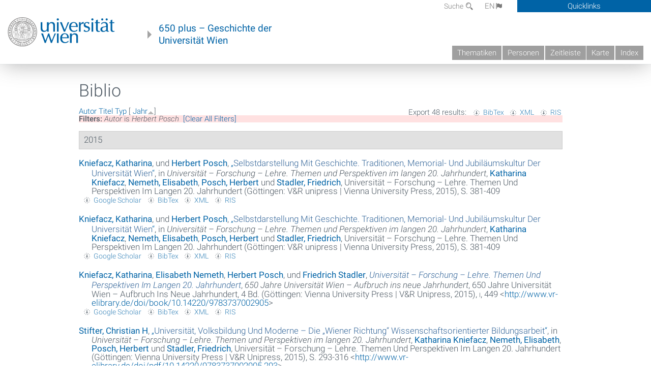

--- FILE ---
content_type: text/html; charset=utf-8
request_url: https://geschichte.univie.ac.at/de/biblio?page=2&f%5Bauthor%5D=2&amp%3Bs=year&amp%3Bo=asc&s=year&o=asc
body_size: 15954
content:
<!DOCTYPE html>
<!-- Sorry no IE7 support! -->
<!-- @see http://foundation.zurb.com/docs/index.html#basicHTMLMarkup -->

<!--[if IE 8]><html class="no-js lt-ie9" lang="en"> <![endif]-->
<!--[if gt IE 8]><!--> <html class="no-js" lang="de"> <!--<![endif]-->
<head>
  <meta charset="utf-8" />
<meta name="viewport" content="width=device-width" />
<meta http-equiv="ImageToolbar" content="false" />
<meta name="generator" content="Drupal 7 (http://drupal.org)" />
<link rel="canonical" href="https://geschichte.univie.ac.at/de/biblio" />
<link rel="shortlink" href="https://geschichte.univie.ac.at/de/biblio" />
<meta property="og:site_name" content="650 plus" />
<meta property="og:type" content="article" />
<meta property="og:url" content="https://geschichte.univie.ac.at/de/biblio" />
<meta property="og:title" content="Biblio" />
<meta name="dcterms.title" content="Biblio" />
<meta name="dcterms.type" content="Text" />
<meta name="dcterms.format" content="text/html" />
<meta name="dcterms.identifier" content="https://geschichte.univie.ac.at/de/biblio" />
  <meta name="viewport" content="width=device-width, user-scalable=no" />
  <meta name="google-site-verification" content="QVo6dneiwq1dX6dDlQQC1mAK6ER1IOIYRJjZQ9AE4-A" />
  <!-- Google tag (gtag.js) -->
<script async src="https://www.googletagmanager.com/gtag/js?id=G-DP0YM1K2NK"></script>
<script>
  window.dataLayer = window.dataLayer || [];
  function gtag(){dataLayer.push(arguments);}
  gtag('js', new Date());

  gtag('config', 'G-DP0YM1K2NK');
</script>
  <title>Biblio | Page 3 | 650 plus</title>
  <link rel="stylesheet" href="https://geschichte.univie.ac.at/files/css/css_Q8bk26IpUQB1iiHLZDY1EsPZWYSilSLashJtLsCuXJA.css" />
<link rel="stylesheet" href="https://geschichte.univie.ac.at/files/css/css_QbZvRcX86jaTSfWRhjSFbrLz_xLbL_VJj7WMjznt68c.css" />
<link rel="stylesheet" href="https://geschichte.univie.ac.at/sites/all/themes/zurb-foundation/css/apps4.css?t07981" />
<link rel="stylesheet" href="https://geschichte.univie.ac.at/sites/all/themes/zurb-foundation/css/customize.css?t07981" />
  <link href='/theme/css/fonts.css' rel='stylesheet' type='text/css'>
  <style>
    .node-interface #edit-faculty-hist-wrapper {
      display: none;
    }
    .field-name-field-problem-desc {
      display: block;
      font-size: .925rem;
      padding-left: 1.75rem;
      position: relative;
      margin-bottom: 2rem;
    }
    .field-name-field-problem-desc * {
      font-size: .825rem;
    }

    .problem-description {
        display: block;
        font-size: .825rem;
        float: right;
    }
     #edit-problematik-wrapper {
      display: none;
    }
     #edit-problematik-wrapper {
      display: block;
    }
    .mark-discussion,
    .mark-problematic {
      display: inline-block;
      color: #a4aeb7;
      white-space: nowrap;
    }
    .views-field-field-ehrung .mark-discussion, 
    .views-field-field-ehrung .mark-problematic {
      white-space: normal;
    }
    .node-type-person .views-field-field-ehrung .mark-discussion, 
    .node-type-person .views-field-field-ehrung .mark-problematic {
      white-space: nowrap !important;
    }
    .views-field-field-ehrung-titel {
      white-space: nowrap;
    }
    .info .mark-discussion:before,
    .info .mark-problematic:before {
      margin-right: 5px;
    }
     .info .mark-discussion:before,
     .info .mark-problematic:before,
     .view .mark-discussion:after,
     .view .mark-problematic:after {
      content: "";
      background-image: url("/theme/images/problem-discussion.svg");
      background-size: contain;
      width: 16px;
      height: 16px;
      display: inline-block;
      vertical-align: text-bottom;
      margin-left: 5px;
    }
      .field-name-field-problem-desc:before {
      content: "";
      background-image: url("/theme/images/problem-problem.svg");
      background-size: contain;
      width: 16px;
      height: 16px;
      display: inline-block;
      position: absolute;
      left: 0;
      vertical-align: text-bottom;
      margin-right: 5px; 
    }
      .field-name-field-problem-desc.discussion:before {
      background-image: url("/theme/images/problem-discussion.svg");
    }
     .info .mark-problematic:before,
     .view .mark-problematic:after {
      background-image: url("/theme/images/problem-problem.svg");
    }
    .view-siehe-auch p.small {
      font-size: 75%;
    }
    html body.admin-menu {
      margin-top: 0px !important;
      padding-top: 30px;
    }
  </style>
  <script src="https://geschichte.univie.ac.at/files/js/js_7ZKsgVwdzEUQdR3uhW4lAwIhVC5shYuHwEZ094mgxIg.js"></script>
<script src="https://geschichte.univie.ac.at/files/js/js_R9UbiVw2xuTUI0GZoaqMDOdX0lrZtgX-ono8RVOUEVc.js"></script>
<script src="https://geschichte.univie.ac.at/files/js/js_UCylev9RHZIhuWBBR8vs59BxgU8XmGoreoJrE-1_fr0.js"></script>
<script src="https://geschichte.univie.ac.at/files/js/js_lXwy3NmqRzZCH286s8ljRIQGsoh_bHXhv1PhYgA-h3M.js"></script>
<script>jQuery.extend(Drupal.settings, {"basePath":"\/","pathPrefix":"de\/","ajaxPageState":{"theme":"zurb_foundation","theme_token":"P3WpOlo5TyF6mTnZDMaeauHvsIu64m6FXdkXMmuOKEM","js":{"sites\/all\/modules\/jquery_update\/replace\/jquery\/1.8\/jquery.min.js":1,"misc\/jquery-extend-3.4.0.js":1,"misc\/jquery-html-prefilter-3.5.0-backport.js":1,"misc\/jquery.once.js":1,"misc\/drupal.js":1,"sites\/all\/libraries\/balupton-history.js\/scripts\/bundled\/html5\/jquery.history.js":1,"sites\/all\/modules\/admin_menu\/admin_devel\/admin_devel.js":1,"public:\/\/languages\/de__RvUlvI6245zIVVqZXSOM3uxR0QWyGG2LKHeHIjGvzg.js":1,"sites\/all\/themes\/zurb-foundation\/js\/jquery.isotope.js":1,"sites\/all\/themes\/zurb-foundation\/js\/zoom.js":1,"sites\/all\/themes\/zurb-foundation\/js\/app.js":1,"sites\/all\/themes\/zurb-foundation\/js\/vendor\/custom.modernizr.js":1,"sites\/all\/themes\/zurb-foundation\/js\/foundation.min.js":1},"css":{"sites\/all\/modules\/date\/date_api\/date.css":1,"sites\/all\/modules\/itweak_upload\/itweak_upload.css":1,"sites\/all\/modules\/views\/css\/views.css":1,"sites\/all\/modules\/ckeditor\/css\/ckeditor.css":1,"sites\/all\/themes\/zurb-foundation\/css\/normalize.css":1,"sites\/all\/modules\/ctools\/css\/ctools.css":1,"sites\/all\/modules\/biblio\/biblio.css":1,"sites\/all\/themes\/zurb-foundation\/css\/apps4.css":1,"sites\/all\/themes\/zurb-foundation\/css\/customize.css":1}},"urlIsAjaxTrusted":{"\/de\/biblio?s=author\u0026o=desc\u0026f%5Bauthor%5D=5546":true}});</script>
  <!--[if lt IE 9]>
		<script src="http://html5shiv.googlecode.com/svn/trunk/html5.js"></script>
	<![endif]-->
</head>
<body class="html not-front not-logged-in no-sidebars page-biblio i18n-de lang-de section-biblio user-0 no-sidebar" >
    <!--.page -->
<div role="document" class="page" id="page">

  
  
  <!--.l-header -->
  <header role="banner" class="l-header show-for-small">

          <!--.top-bar -->
              <div class="show-for-small">
            <nav class="top-bar" data-options="" data-topbar>
        <ul class="title-area">
          <li class="name">
            <a href="/de" rel="home" title="650 plus Startseite"><img class="logo" typeof="foaf:Image" src="https://geschichte.univie.ac.at/files/uni_logo_220.jpg" alt="650 plus logo" title="650 plus Startseite" /></a>          </li>
          <li class="toggle-topbar menu-icon"><a href="#"><span>Menu</span></a></li>
        </ul>
        <section class="top-bar-section">
                      <ul id="main-menu" class="main-nav"><li class="first collapsed"><a href="/de/thematiken">Thematiken</a></li><li class="leaf"><a href="/de/personen">Personen</a></li><li class="hide-for-small"><a href="/de/zeitleiste" class="hide-for-small">Zeitleiste</a></li><li class="hide-for-small"><a href="/de/karte" class="hide-for-small">Karte</a></li><li class="last leaf"><a href="/de/inhaltsverzeichnis">Index</a></li></ul>                                <ul id="text-menu-small" class="secondary link-list"><li class="first leaf"><a href="/de/alle-themen">Themen</a></li><li class="leaf"><a href="/de/alle-artikel">Artikel</a></li><li class="leaf"><a href="/de/medien">Medien</a></li><li class="leaf"><a href="/de/personen/funktionaere">Funktionäre</a></li><li class="leaf"><a href="/de/personen/ehrungen">Ehrungen</a></li><li class="leaf"><a href="/de/gebaeude">Gebäude</a></li><li class="leaf"><a href="/de/ereignisse">Ereignisse</a></li><li class="last leaf"><a href="/de/glossar">Glossar</a></li></ul>                                <ul id="secondary-menu-small" class="secondary link-list "><li class="first expanded has-dropdown"><a href="/de/ueber-das-projekt">Über das Projekt</a><ul class=""><li class="first expanded show-for-small"><a href="/de/ueber-das-projekt">Über das Projekt</a><li class="first leaf"><a href="/de/impressum">Impressum</a></li><li class="last leaf"><a href="/de/kontakt">Kontakt</a></li></ul></li><li class="show-for-small"><a href="/de/suche" class="show-for-small">Suche</a></li><li class="last leaf" target="_blank"><a href="https://backend.univie.ac.at/fileadmin/user_upload/p_dsba/datenschutzerklaerung_websites_2018-05-23.pdf" target="_blank">Datenschutzerklärung</a></li></ul>                  </section>
      </nav>
              </div>
            <!--/.top-bar -->
    
     
  </header>
  <!--/.l-header -->

  
          <section class="row h-row hide-for-small">
        <div class="box" id="quicklinks-box">
            <div class="large-12 columns clearfix">
            	<div class="right container row">
                	<div class="column medium-6"><h2>Über das Projekt</h2><ul id="secondary-menu-links" class="links clearfix "><li class="first expanded has-dropdown"><a href="/de/ueber-das-projekt">Über das Projekt</a><ul class=""><li class="first expanded show-for-small"><a href="/de/ueber-das-projekt">Über das Projekt</a><li class="first leaf"><a href="/de/impressum">Impressum</a></li><li class="last leaf"><a href="/de/kontakt">Kontakt</a></li></ul></li><li class="show-for-small"><a href="/de/suche" class="show-for-small">Suche</a></li><li class="last leaf" target="_blank"><a href="https://backend.univie.ac.at/fileadmin/user_upload/p_dsba/datenschutzerklaerung_websites_2018-05-23.pdf" target="_blank">Datenschutzerklärung</a></li></ul></div>
                	<div class="column medium-6"><h2>Inhalte</h2><ul id="text-menu-links" class="links clearfix "><li class="first leaf"><a href="/de/alle-themen">Themen</a></li><li class="leaf"><a href="/de/alle-artikel">Artikel</a></li><li class="leaf"><a href="/de/medien">Medien</a></li><li class="leaf"><a href="/de/personen/funktionaere">Funktionäre</a></li><li class="leaf"><a href="/de/personen/ehrungen">Ehrungen</a></li><li class="leaf"><a href="/de/gebaeude">Gebäude</a></li><li class="leaf"><a href="/de/ereignisse">Ereignisse</a></li><li class="last leaf"><a href="/de/glossar">Glossar</a></li></ul></div>
                </div>
              </div>
        </div>

        <div class="large-12 columns header h-main clearfix">
                    <div class="title-area left">
            <div class="left">
              <a href="//www.univie.ac.at" id="univielink" rel="home" title="zur Webseite der Universität Wien" data-tooltip><img typeof="foaf:Image" src="//geschichte.univie.ac.at/theme/images/uni_logo_farbe.png" alt="Geschichte der Universität Wien - Logo Universität Wien"></a>
                <a href="/de" id="homelink" rel="home" title="Geschichte der Universität Wien" data-tooltip>
                    650 plus – Geschichte der <br>Universität Wien                </a>    
            </div>
          </div>
          
          <div class="right hide-for-small" id="metabar">
            <div id="searchblock">
                  <section class="block block-locale block-locale-language">
	<div class="block-inner">
      
      <div class="item-list"><ul class="inline-list"><li class="active first"><a href="/de/biblio" class="  active">DE<span class='icon_moon icon-flag'></span></a></li>
<li class=" last"><a href="/en/biblio" class=" ">EN<span class='icon_moon icon-flag'></span></a></li>
</ul></div>    	</div>
</section>  <section class="block block-search-api-page block-search-api-page-suche">
	<div class="block-inner">
      
      <form action="/de/biblio?s=author&amp;o=desc&amp;f%5Bauthor%5D=5546" method="post" id="search-api-page-search-form-suche" accept-charset="UTF-8"><div><div class="form-item form-type-textfield form-item-keys-1">
  <label for="edit-keys-1">Suche </label>
 <input placeholder="Suche" type="text" id="edit-keys-1" name="keys_1" value="" size="15" maxlength="128" class="form-text" />
</div>
<input type="hidden" name="id" value="1" />
<button id="edit-submit-1" name="op" value="Suche" type="submit" class="form-submit small">Suche</button>
<input type="hidden" name="form_build_id" value="form-VFtjE77ijNVN4pvPhZBzoIEFa7-7q9vF7QFj3oU2FN8" />
<input type="hidden" name="form_id" value="search_api_page_search_form_suche" />
</div></form>    	</div>
</section>            </div>
            <div id="quicklinks">
                Quicklinks
            </div>
          </div>
          


          <nav id="main-menu-top" class="navigation right show-for-small-up top-bar-section" role="navigation">
             <ul id="main-menu-links" class="inline-list clearfix"><li class="first collapsed"><a href="/de/thematiken">Thematiken</a></li><li class="leaf"><a href="/de/personen">Personen</a></li><li class="hide-for-small"><a href="/de/zeitleiste" class="hide-for-small">Zeitleiste</a></li><li class="hide-for-small"><a href="/de/karte" class="hide-for-small">Karte</a></li><li class="last leaf"><a href="/de/inhaltsverzeichnis">Index</a></li></ul>          </nav> <!-- /#main-menu -->

         </div>
         
                 <div class="medium-12 columns hide-for-small" id="">
                     </div>

        </section>

        
        
        
            <!-- End title, slogan and menu -->



  
  <div class="row l-tabs">
  <div class="medium-4 columns">&nbsp;</div>
  <div class="medium-8 columns">
      </div>
  </div>

<main role="main" class="row l-main">
         <div class="large-12 medium-12 main columns">
   
  
      
      <a id="main-content"></a>
                      <h1 id="page-title" class="title">Biblio</h1>
                    

          
                  
              
        	<div class="block-inner">
      
      <div id="biblio-header" class="clear-block"><div class="biblio-export">Export 48 results: <ul class="biblio-export-buttons"><li class="biblio_bibtex first"><a href="/de/biblio/export/bibtex?f%5Bauthor%5D=2" title="Click to download the BibTEX formatted file" rel="nofollow">BibTex</a></li>
<li class="biblio_xml"><a href="/de/biblio/export/xml?f%5Bauthor%5D=2" title="Click to download the EndNote XML formatted file" rel="nofollow">XML</a></li>
<li class="biblio_ris last"><a href="/de/biblio/export/ris/?f%5Bauthor%5D=2" title="Click to download the RIS formatted file" rel="nofollow">RIS</a></li>
</ul></div> <a href="/de/biblio?page=2&amp;f%5Bauthor%5D=2&amp;amp%3Bs=year&amp;amp%3Bo=asc&amp;s=author&amp;o=asc" title="Click a second time to reverse the sort order" class="active">Autor</a>  <a href="/de/biblio?page=2&amp;f%5Bauthor%5D=2&amp;amp%3Bs=year&amp;amp%3Bo=asc&amp;s=title&amp;o=asc" title="Click a second time to reverse the sort order" class="active">Titel</a>  <a href="/de/biblio?page=2&amp;f%5Bauthor%5D=2&amp;amp%3Bs=year&amp;amp%3Bo=asc&amp;s=type&amp;o=asc" title="Click a second time to reverse the sort order" class="active">Typ</a>  [ <a href="/de/biblio?page=2&amp;f%5Bauthor%5D=2&amp;amp%3Bs=year&amp;amp%3Bo=asc&amp;s=year&amp;o=desc" title="Click a second time to reverse the sort order" class="active active">Jahr</a><img typeof="foaf:Image" src="https://geschichte.univie.ac.at/sites/all/modules/biblio/misc/arrow-desc.png" alt="(Desc)" />] <div class="biblio-filter-status"><div class="biblio-current-filters"><b>Filters: </b><strong><em class="placeholder">Autor</em></strong> is <strong><em class="placeholder">Herbert Posch</em></strong>&nbsp;&nbsp;<a href="/de/biblio/filter/clear?page=2&amp;amp%3Bs=year&amp;amp%3Bo=asc&amp;s=year&amp;o=asc">[Clear All Filters]</a></div></div></div><div class="biblio-category-section"><div class="biblio-separator-bar">2015</div><div class="biblio-entry"><div style="  text-indent: -25px; padding-left: 25px;"><span class="biblio-authors" ><a href="/de/biblio?page=2&amp;f%5Bauthor%5D=2499&amp;amp%3Bs=year&amp;amp%3Bo=asc&amp;s=year&amp;o=asc" rel="nofollow" class="active">Kniefacz, Katharina</a>, und <a href="/de/biblio?page=2&amp;f%5Bauthor%5D=2&amp;amp%3Bs=year&amp;amp%3Bo=asc&amp;s=year&amp;o=asc" rel="nofollow" class="active">Herbert  Posch</a></span>, <a href="/de/biblio/selbstdarstellung-mit-geschichte-traditionen-memorial-und-jubilaeumskultur-der-universitaet">„<span class="biblio-title" >Selbstdarstellung Mit Geschichte. Traditionen, Memorial- Und Jubiläumskultur Der Universität Wien</span>“</a>, in <span  style="font-style: italic;">Universität – Forschung – Lehre. Themen und Perspektiven im langen 20. Jahrhundert</span>, <span class="biblio-authors" ><a href="/de/biblio?page=2&amp;f%5Bauthor%5D=2499&amp;amp%3Bs=year&amp;amp%3Bo=asc&amp;s=year&amp;o=asc" rel="nofollow" class="active">Katharina  Kniefacz</a>, <a href="/de/biblio?page=2&amp;f%5Bauthor%5D=2446&amp;amp%3Bs=year&amp;amp%3Bo=asc&amp;s=year&amp;o=asc" rel="nofollow" class="active">Nemeth, Elisabeth</a>, <a href="/de/biblio?page=2&amp;f%5Bauthor%5D=2&amp;amp%3Bs=year&amp;amp%3Bo=asc&amp;s=year&amp;o=asc" rel="nofollow" class="active">Posch, Herbert</a> und <a href="/de/biblio?page=2&amp;f%5Bauthor%5D=90&amp;amp%3Bs=year&amp;amp%3Bo=asc&amp;s=year&amp;o=asc" rel="nofollow" class="active">Stadler, Friedrich</a></span>, Universität – Forschung – Lehre. Themen Und Perspektiven Im Langen 20. Jahrhundert (Göttingen: V&R unipress | Vienna University Press, 2015), S. 381-409</div><span class="Z3988" title="ctx_ver=Z39.88-2004&amp;rft_val_fmt=info%3Aofi%2Ffmt%3Akev%3Amtx%3Abook&amp;rft.atitle=Selbstdarstellung+mit+Geschichte.+Traditionen%2C+Memorial-+und+Jubil%C3%A4umskultur+der+Universit%C3%A4t+Wien&amp;rft.title=Universit%C3%A4t+%E2%80%93+Forschung+%E2%80%93+Lehre.+Themen+und+Perspektiven+im+langen+20.+Jahrhundert&amp;rft.btitle=Universit%C3%A4t+%E2%80%93+Forschung+%E2%80%93+Lehre.+Themen+und+Perspektiven+im+langen+20.+Jahrhundert&amp;rft.date=2015&amp;rft.spage=381&amp;rft.epage=409&amp;rft.aulast=Kniefacz&amp;rft.aufirst=Katharina&amp;rft.au=Posch%2C+Herbert&amp;rft.pub=V%26amp%3BR+unipress+%7C+Vienna+University+Press&amp;rft.place=G%C3%B6ttingen"></span><ul class="biblio-export-buttons"><li class="biblio_google_scholar first"><a href="http://scholar.google.com/scholar?btnG=Search%2BScholar&amp;as_q=%22Selbstdarstellung%2Bmit%2BGeschichte.%2BTraditionen%2C%2BMemorial-%2Bund%2BJubil%C3%A4umskultur%2Bder%2BUniversit%C3%A4t%2BWien%22&amp;as_sauthors=Kniefacz&amp;as_occt=any&amp;as_epq=&amp;as_oq=&amp;as_eq=&amp;as_publication=&amp;as_ylo=&amp;as_yhi=&amp;as_sdtAAP=1&amp;as_sdtp=1" title="Click to search Google Scholar for this entry" rel="nofollow">Google Scholar</a></li>
<li class="biblio_bibtex"><a href="/de/biblio/export/bibtex/37421" title="Click to download the BibTEX formatted file" rel="nofollow">BibTex</a></li>
<li class="biblio_xml"><a href="/de/biblio/export/xml/37421" title="Click to download the EndNote XML formatted file" rel="nofollow">XML</a></li>
<li class="biblio_ris last"><a href="/de/biblio/export/ris/37421" title="Click to download the RIS formatted file" rel="nofollow">RIS</a></li>
</ul></div><div class="biblio-entry"><div style="  text-indent: -25px; padding-left: 25px;"><span class="biblio-authors" ><a href="/de/biblio?page=2&amp;f%5Bauthor%5D=2499&amp;amp%3Bs=year&amp;amp%3Bo=asc&amp;s=year&amp;o=asc" rel="nofollow" class="active">Kniefacz, Katharina</a>, und <a href="/de/biblio?page=2&amp;f%5Bauthor%5D=2&amp;amp%3Bs=year&amp;amp%3Bo=asc&amp;s=year&amp;o=asc" rel="nofollow" class="active">Herbert  Posch</a></span>, <a href="/de/biblio/selbstdarstellung-mit-geschichte-traditionen-memorial-und-jubilaeumskultur-der-universitaet">„<span class="biblio-title" >Selbstdarstellung Mit Geschichte. Traditionen, Memorial- Und Jubiläumskultur Der Universität Wien</span>“</a>, in <span  style="font-style: italic;">Universität – Forschung – Lehre. Themen und Perspektiven im langen 20. Jahrhundert</span>, <span class="biblio-authors" ><a href="/de/biblio?page=2&amp;f%5Bauthor%5D=2499&amp;amp%3Bs=year&amp;amp%3Bo=asc&amp;s=year&amp;o=asc" rel="nofollow" class="active">Katharina  Kniefacz</a>, <a href="/de/biblio?page=2&amp;f%5Bauthor%5D=2446&amp;amp%3Bs=year&amp;amp%3Bo=asc&amp;s=year&amp;o=asc" rel="nofollow" class="active">Nemeth, Elisabeth</a>, <a href="/de/biblio?page=2&amp;f%5Bauthor%5D=2&amp;amp%3Bs=year&amp;amp%3Bo=asc&amp;s=year&amp;o=asc" rel="nofollow" class="active">Posch, Herbert</a> und <a href="/de/biblio?page=2&amp;f%5Bauthor%5D=90&amp;amp%3Bs=year&amp;amp%3Bo=asc&amp;s=year&amp;o=asc" rel="nofollow" class="active">Stadler, Friedrich</a></span>, Universität – Forschung – Lehre. Themen Und Perspektiven Im Langen 20. Jahrhundert (Göttingen: V&R unipress | Vienna University Press, 2015), S. 381-409</div><span class="Z3988" title="ctx_ver=Z39.88-2004&amp;rft_val_fmt=info%3Aofi%2Ffmt%3Akev%3Amtx%3Abook&amp;rft.atitle=Selbstdarstellung+mit+Geschichte.+Traditionen%2C+Memorial-+und+Jubil%C3%A4umskultur+der+Universit%C3%A4t+Wien&amp;rft.title=Universit%C3%A4t+%E2%80%93+Forschung+%E2%80%93+Lehre.+Themen+und+Perspektiven+im+langen+20.+Jahrhundert&amp;rft.btitle=Universit%C3%A4t+%E2%80%93+Forschung+%E2%80%93+Lehre.+Themen+und+Perspektiven+im+langen+20.+Jahrhundert&amp;rft.date=2015&amp;rft.spage=381&amp;rft.epage=409&amp;rft.aulast=Kniefacz&amp;rft.aufirst=Katharina&amp;rft.au=Posch%2C+Herbert&amp;rft.pub=V%26amp%3BR+unipress+%7C+Vienna+University+Press&amp;rft.place=G%C3%B6ttingen"></span><ul class="biblio-export-buttons"><li class="biblio_google_scholar first"><a href="http://scholar.google.com/scholar?btnG=Search%2BScholar&amp;as_q=%22Selbstdarstellung%2Bmit%2BGeschichte.%2BTraditionen%2C%2BMemorial-%2Bund%2BJubil%C3%A4umskultur%2Bder%2BUniversit%C3%A4t%2BWien%22&amp;as_sauthors=Kniefacz&amp;as_occt=any&amp;as_epq=&amp;as_oq=&amp;as_eq=&amp;as_publication=&amp;as_ylo=&amp;as_yhi=&amp;as_sdtAAP=1&amp;as_sdtp=1" title="Click to search Google Scholar for this entry" rel="nofollow">Google Scholar</a></li>
<li class="biblio_bibtex"><a href="/de/biblio/export/bibtex/37421" title="Click to download the BibTEX formatted file" rel="nofollow">BibTex</a></li>
<li class="biblio_xml"><a href="/de/biblio/export/xml/37421" title="Click to download the EndNote XML formatted file" rel="nofollow">XML</a></li>
<li class="biblio_ris last"><a href="/de/biblio/export/ris/37421" title="Click to download the RIS formatted file" rel="nofollow">RIS</a></li>
</ul></div><div class="biblio-entry"><div style="  text-indent: -25px; padding-left: 25px;"><span class="biblio-authors" ><a href="/de/biblio?page=2&amp;f%5Bauthor%5D=2499&amp;amp%3Bs=year&amp;amp%3Bo=asc&amp;s=year&amp;o=asc" rel="nofollow" class="active">Kniefacz, Katharina</a>, <a href="/de/biblio?page=2&amp;f%5Bauthor%5D=2446&amp;amp%3Bs=year&amp;amp%3Bo=asc&amp;s=year&amp;o=asc" rel="nofollow" class="active">Elisabeth  Nemeth</a>, <a href="/de/biblio?page=2&amp;f%5Bauthor%5D=2&amp;amp%3Bs=year&amp;amp%3Bo=asc&amp;s=year&amp;o=asc" rel="nofollow" class="active">Herbert  Posch</a>, und <a href="/de/biblio?page=2&amp;f%5Bauthor%5D=90&amp;amp%3Bs=year&amp;amp%3Bo=asc&amp;s=year&amp;o=asc" rel="nofollow" class="active">Friedrich  Stadler</a></span>, <a href="/de/biblio/universitaet-forschung-lehre-themen-und-perspektiven-im-langen-20-jahrhundert"><span class="biblio-title" style="font-style: italic;">Universität – Forschung – Lehre. Themen Und Perspektiven Im Langen 20. Jahrhundert</span></a>, <span  style="font-style: italic;">650 Jahre Universität Wien – Aufbruch ins neue Jahrhundert</span>, 650 Jahre Universität Wien – Aufbruch Ins Neue Jahrhundert, 4 Bd. (Göttingen: Vienna University Press | V&R Unipress, 2015), <span  style="font-variant: small-caps;">i</span>, 449 <<a href="http://www.vr-elibrary.de/doi/book/10.14220/9783737002905">http://www.vr-elibrary.de/doi/book/10.14220/9783737002905</a>></div><span class="Z3988" title="ctx_ver=Z39.88-2004&amp;rft_val_fmt=info%3Aofi%2Ffmt%3Akev%3Amtx%3Abook&amp;rft.title=Universit%C3%A4t+%E2%80%93+Forschung+%E2%80%93+Lehre.+Themen+und+Perspektiven+im+langen+20.+Jahrhundert&amp;rft.btitle=650+Jahre+Universit%C3%A4t+Wien+%E2%80%93+Aufbruch+ins+neue+Jahrhundert&amp;rft.isbn=978-3-8470-0290-1&amp;rft.date=2015&amp;rft.volume=1&amp;rft.tpages=449&amp;rft.aulast=Kniefacz&amp;rft.aufirst=Katharina&amp;rft.pub=Vienna+University+Press+%7C+V%26amp%3BR+Unipress&amp;rft.place=G%C3%B6ttingen"></span><ul class="biblio-export-buttons"><li class="biblio_google_scholar first"><a href="http://scholar.google.com/scholar?btnG=Search%2BScholar&amp;as_q=%22Universit%C3%A4t%2B%E2%80%93%2BForschung%2B%E2%80%93%2BLehre.%2BThemen%2Bund%2BPerspektiven%2Bim%2Blangen%2B20.%2BJahrhundert%22&amp;as_sauthors=Kniefacz&amp;as_occt=any&amp;as_epq=&amp;as_oq=&amp;as_eq=&amp;as_publication=&amp;as_ylo=&amp;as_yhi=&amp;as_sdtAAP=1&amp;as_sdtp=1" title="Click to search Google Scholar for this entry" rel="nofollow">Google Scholar</a></li>
<li class="biblio_bibtex"><a href="/de/biblio/export/bibtex/31208" title="Click to download the BibTEX formatted file" rel="nofollow">BibTex</a></li>
<li class="biblio_xml"><a href="/de/biblio/export/xml/31208" title="Click to download the EndNote XML formatted file" rel="nofollow">XML</a></li>
<li class="biblio_ris last"><a href="/de/biblio/export/ris/31208" title="Click to download the RIS formatted file" rel="nofollow">RIS</a></li>
</ul></div><div class="biblio-entry"><div style="  text-indent: -25px; padding-left: 25px;"><span class="biblio-authors" ><a href="/de/biblio?page=2&amp;f%5Bauthor%5D=5136&amp;amp%3Bs=year&amp;amp%3Bo=asc&amp;s=year&amp;o=asc" rel="nofollow" class="active">Stifter, Christian H</a></span>, <a href="/de/biblio/universitaet-volksbildung-und-moderne-die-wiener-richtung-wissenschaftsorientierter">„<span class="biblio-title" >Universität, Volksbildung Und Moderne – Die „Wiener Richtung“ Wissenschaftsorientierter Bildungsarbeit</span>“</a>, in <span  style="font-style: italic;">Universität – Forschung – Lehre. Themen und Perspektiven im langen 20. Jahrhundert</span>, <span class="biblio-authors" ><a href="/de/biblio?page=2&amp;f%5Bauthor%5D=2499&amp;amp%3Bs=year&amp;amp%3Bo=asc&amp;s=year&amp;o=asc" rel="nofollow" class="active">Katharina  Kniefacz</a>, <a href="/de/biblio?page=2&amp;f%5Bauthor%5D=2446&amp;amp%3Bs=year&amp;amp%3Bo=asc&amp;s=year&amp;o=asc" rel="nofollow" class="active">Nemeth, Elisabeth</a>, <a href="/de/biblio?page=2&amp;f%5Bauthor%5D=2&amp;amp%3Bs=year&amp;amp%3Bo=asc&amp;s=year&amp;o=asc" rel="nofollow" class="active">Posch, Herbert</a> und <a href="/de/biblio?page=2&amp;f%5Bauthor%5D=90&amp;amp%3Bs=year&amp;amp%3Bo=asc&amp;s=year&amp;o=asc" rel="nofollow" class="active">Stadler, Friedrich</a></span>, Universität – Forschung – Lehre. Themen Und Perspektiven Im Langen 20. Jahrhundert (Göttingen: Vienna University Press | V&R Unipress, 2015), S. 293-316 <<a href="http://www.vr-elibrary.de/doi/pdf/10.14220/9783737002905.293">http://www.vr-elibrary.de/doi/pdf/10.14220/9783737002905.293</a>></div><span class="Z3988" title="ctx_ver=Z39.88-2004&amp;rft_val_fmt=info%3Aofi%2Ffmt%3Akev%3Amtx%3Abook&amp;rft.atitle=Universit%C3%A4t%2C+Volksbildung+und+Moderne+%E2%80%93+die+%E2%80%9EWiener+Richtung%E2%80%9C+wissenschaftsorientierter+Bildungsarbeit&amp;rft.title=Universit%C3%A4t+%E2%80%93+Forschung+%E2%80%93+Lehre.+Themen+und+Perspektiven+im+langen+20.+Jahrhundert&amp;rft.btitle=Universit%C3%A4t+%E2%80%93+Forschung+%E2%80%93+Lehre.+Themen+und+Perspektiven+im+langen+20.+Jahrhundert&amp;rft.date=2015&amp;rft.spage=293&amp;rft.epage=316&amp;rft.aulast=Stifter&amp;rft.aufirst=Christian&amp;rft.pub=Vienna+University+Press+%7C+V%26amp%3BR+Unipress&amp;rft.place=G%C3%B6ttingen"></span><ul class="biblio-export-buttons"><li class="biblio_google_scholar first"><a href="http://scholar.google.com/scholar?btnG=Search%2BScholar&amp;as_q=%22Universit%C3%A4t%2C%2BVolksbildung%2Bund%2BModerne%2B%E2%80%93%2Bdie%2B%E2%80%9EWiener%2BRichtung%E2%80%9C%2Bwissenschaftsorientierter%2BBildungsarbeit%22&amp;as_sauthors=Stifter&amp;as_occt=any&amp;as_epq=&amp;as_oq=&amp;as_eq=&amp;as_publication=&amp;as_ylo=&amp;as_yhi=&amp;as_sdtAAP=1&amp;as_sdtp=1" title="Click to search Google Scholar for this entry" rel="nofollow">Google Scholar</a></li>
<li class="biblio_bibtex"><a href="/de/biblio/export/bibtex/31222" title="Click to download the BibTEX formatted file" rel="nofollow">BibTex</a></li>
<li class="biblio_xml"><a href="/de/biblio/export/xml/31222" title="Click to download the EndNote XML formatted file" rel="nofollow">XML</a></li>
<li class="biblio_ris last"><a href="/de/biblio/export/ris/31222" title="Click to download the RIS formatted file" rel="nofollow">RIS</a></li>
</ul></div><div class="biblio-entry"><div style="  text-indent: -25px; padding-left: 25px;"><span class="biblio-authors" ><a href="/de/biblio?page=2&amp;f%5Bauthor%5D=2&amp;amp%3Bs=year&amp;amp%3Bo=asc&amp;s=year&amp;o=asc" rel="nofollow" class="active">Posch, Herbert</a>, <a href="/de/biblio?page=2&amp;f%5Bauthor%5D=1953&amp;amp%3Bs=year&amp;amp%3Bo=asc&amp;s=year&amp;o=asc" rel="nofollow" class="active">Markus  Stumpf</a>, <a href="/de/biblio?page=2&amp;f%5Bauthor%5D=2670&amp;amp%3Bs=year&amp;amp%3Bo=asc&amp;s=year&amp;o=asc" rel="nofollow" class="active">Linda  Erker</a>, und <a href="/de/biblio?page=2&amp;f%5Bauthor%5D=346&amp;amp%3Bs=year&amp;amp%3Bo=asc&amp;s=year&amp;o=asc" rel="nofollow" class="active">Oliver  Rathkolb</a></span>, <a href="/de/biblio/vom-akh-zum-uni-campus-achse-der-erinnerung"><span class="biblio-title" style="font-style: italic;">Vom Akh Zum Uni-Campus. Achse Der Erinnerung</span></a>, <span  style="font-style: italic;">Austria: Forschung und Wissenschaft - Geschichte</span>, Austria: Forschung Und Wissenschaft - Geschichte (Wien, Berlin, Münster: LIT Verlag, 2015)</div><span class="Z3988" title="ctx_ver=Z39.88-2004&amp;rft_val_fmt=info%3Aofi%2Ffmt%3Akev%3Amtx%3Abook&amp;rft.title=Vom+AKH+zum+Uni-Campus.+Achse+der+Erinnerung&amp;rft.btitle=Austria%3A+Forschung+und+Wissenschaft+-+Geschichte&amp;rft.isbn=978-3-643-50712-9&amp;rft.date=2015&amp;rft.aulast=Posch&amp;rft.aufirst=Herbert&amp;rft.pub=LIT+Verlag&amp;rft.place=Wien%2C+Berlin%2C+M%C3%BCnster"></span><ul class="biblio-export-buttons"><li class="biblio_google_scholar first"><a href="http://scholar.google.com/scholar?btnG=Search%2BScholar&amp;as_q=%22Vom%2BAKH%2Bzum%2BUni-Campus.%2BAchse%2Bder%2BErinnerung%22&amp;as_sauthors=Posch&amp;as_occt=any&amp;as_epq=&amp;as_oq=&amp;as_eq=&amp;as_publication=&amp;as_ylo=&amp;as_yhi=&amp;as_sdtAAP=1&amp;as_sdtp=1" title="Click to search Google Scholar for this entry" rel="nofollow">Google Scholar</a></li>
<li class="biblio_bibtex"><a href="/de/biblio/export/bibtex/31400" title="Click to download the BibTEX formatted file" rel="nofollow">BibTex</a></li>
<li class="biblio_xml"><a href="/de/biblio/export/xml/31400" title="Click to download the EndNote XML formatted file" rel="nofollow">XML</a></li>
<li class="biblio_ris last"><a href="/de/biblio/export/ris/31400" title="Click to download the RIS formatted file" rel="nofollow">RIS</a></li>
</ul></div></div><div class="biblio-category-section"><div class="biblio-separator-bar">2016</div><div class="biblio-entry"><div style="  text-indent: -25px; padding-left: 25px;"><span class="biblio-authors" ><a href="/de/biblio?page=2&amp;f%5Bauthor%5D=2499&amp;amp%3Bs=year&amp;amp%3Bo=asc&amp;s=year&amp;o=asc" rel="nofollow" class="active">Kniefacz, Katharina</a></span>, <a href="/de/biblio/hans-friedmann">„<span class="biblio-title" >Hans Friedmann</span>“</a>, <span  style="font-style: italic;">Gedenkbuch für die Opfer des Nationalsozialismus an der Universität Wien 1938</span>, <span class="biblio-authors" ><a href="/de/biblio?page=2&amp;f%5Bauthor%5D=2&amp;amp%3Bs=year&amp;amp%3Bo=asc&amp;s=year&amp;o=asc" rel="nofollow" class="active">Herbert  Posch</a>, <a href="/de/biblio?page=2&amp;f%5Bauthor%5D=2499&amp;amp%3Bs=year&amp;amp%3Bo=asc&amp;s=year&amp;o=asc" rel="nofollow" class="active">Kniefacz, Katharina</a> und <a href="/de/biblio?page=2&amp;f%5Bauthor%5D=90&amp;amp%3Bs=year&amp;amp%3Bo=asc&amp;s=year&amp;o=asc" rel="nofollow" class="active">Stadler, Friedrich</a></span>, Gedenkbuch Für Die Opfer Des Nationalsozialismus An Der Universität Wien 1938 (Wien: Universität Wien, 2016) <<a href="http://gedenkbuch.univie.ac.at/index.php?person_single_id=592">http://gedenkbuch.univie.ac.at/index.php?person_single_id=592</a>></div><span class="Z3988" title="ctx_ver=Z39.88-2004&amp;rft_val_fmt=info%3Aofi%2Ffmt%3Akev%3Amtx%3Adc&amp;rft.title=Hans+Friedmann&amp;rft.date=2016&amp;rft.volume=2018&amp;rft.aulast=Kniefacz&amp;rft.aufirst=Katharina&amp;rft.pub=Universit%C3%A4t+Wien&amp;rft.place=Wien"></span><ul class="biblio-export-buttons"><li class="biblio_google_scholar first"><a href="http://scholar.google.com/scholar?btnG=Search%2BScholar&amp;as_q=%22Hans%2BFriedmann%22&amp;as_sauthors=Kniefacz&amp;as_occt=any&amp;as_epq=&amp;as_oq=&amp;as_eq=&amp;as_publication=&amp;as_ylo=&amp;as_yhi=&amp;as_sdtAAP=1&amp;as_sdtp=1" title="Click to search Google Scholar for this entry" rel="nofollow">Google Scholar</a></li>
<li class="biblio_bibtex"><a href="/de/biblio/export/bibtex/37083" title="Click to download the BibTEX formatted file" rel="nofollow">BibTex</a></li>
<li class="biblio_xml"><a href="/de/biblio/export/xml/37083" title="Click to download the EndNote XML formatted file" rel="nofollow">XML</a></li>
<li class="biblio_ris last"><a href="/de/biblio/export/ris/37083" title="Click to download the RIS formatted file" rel="nofollow">RIS</a></li>
</ul></div><div class="biblio-entry"><div style="  text-indent: -25px; padding-left: 25px;"><span class="biblio-authors" ><a href="/de/biblio?page=2&amp;f%5Bauthor%5D=2499&amp;amp%3Bs=year&amp;amp%3Bo=asc&amp;s=year&amp;o=asc" rel="nofollow" class="active">Kniefacz, Katharina</a>, und <a href="/de/biblio?page=2&amp;f%5Bauthor%5D=2&amp;amp%3Bs=year&amp;amp%3Bo=asc&amp;s=year&amp;o=asc" rel="nofollow" class="active">Herbert  Posch</a></span>, <a href="/de/biblio/unter-vorbehalt-des-widerrufes-juedische-mischlinge-als-studierende-der-universitaet-wien">„<span class="biblio-title" >„… Unter Vorbehalt Des Widerrufes“ – Jüdische „Mischlinge“ Als Studierende An Der Universität Wien 1938–1945</span>“</a>, <span  style="font-style: italic;">Zeitgeschichte</span>, Zeitgeschichte, 43 (2016), 274–290</div><span class="Z3988" title="ctx_ver=Z39.88-2004&amp;rft_val_fmt=info%3Aofi%2Ffmt%3Akev%3Amtx%3Ajournal&amp;rft.atitle=%E2%80%9E%E2%80%A6+unter+Vorbehalt+des+Widerrufes%E2%80%9C+%E2%80%93+J%C3%BCdische+%E2%80%9EMischlinge%E2%80%9C+als+Studierende+an+der+Universit%C3%A4t+Wien+1938%E2%80%931945&amp;rft.title=Zeitgeschichte&amp;rft.date=2016&amp;rft.volume=43&amp;rft.issue=5&amp;rft.spage=274%E2%80%93290&amp;rft.aulast=Kniefacz&amp;rft.aufirst=Katharina&amp;rft.au=Posch%2C+Herbert&amp;rft.au=Posch%2C+Herbert&amp;rft.au=Posch%2C+Herbert"></span><ul class="biblio-export-buttons"><li class="biblio_google_scholar first"><a href="http://scholar.google.com/scholar?btnG=Search%2BScholar&amp;as_q=%22%E2%80%9E%E2%80%A6%2Bunter%2BVorbehalt%2Bdes%2BWiderrufes%E2%80%9C%2B%E2%80%93%2BJ%C3%BCdische%2B%E2%80%9EMischlinge%E2%80%9C%2Bals%2BStudierende%2Ban%2Bder%2BUniversit%C3%A4t%2BWien%2B1938%E2%80%931945%22&amp;as_sauthors=Kniefacz&amp;as_occt=any&amp;as_epq=&amp;as_oq=&amp;as_eq=&amp;as_publication=&amp;as_ylo=&amp;as_yhi=&amp;as_sdtAAP=1&amp;as_sdtp=1" title="Click to search Google Scholar for this entry" rel="nofollow">Google Scholar</a></li>
<li class="biblio_bibtex"><a href="/de/biblio/export/bibtex/45954" title="Click to download the BibTEX formatted file" rel="nofollow">BibTex</a></li>
<li class="biblio_xml"><a href="/de/biblio/export/xml/45954" title="Click to download the EndNote XML formatted file" rel="nofollow">XML</a></li>
<li class="biblio_ris last"><a href="/de/biblio/export/ris/45954" title="Click to download the RIS formatted file" rel="nofollow">RIS</a></li>
</ul></div></div><div class="biblio-category-section"><div class="biblio-separator-bar">2017</div><div class="biblio-entry"><div style="  text-indent: -25px; padding-left: 25px;"><span class="biblio-authors" ><a href="/de/biblio?page=2&amp;f%5Bauthor%5D=2&amp;amp%3Bs=year&amp;amp%3Bo=asc&amp;s=year&amp;o=asc" rel="nofollow" class="active">Posch, Herbert</a></span>, <a href="/de/biblio/der-campus-der-universitaet-wien-im-alten-akh-als-staedtischer-und-universitaerer">„<span class="biblio-title" >Der Campus Der Universität Wien Im Alten Akh Als Städtischer Und Universitärer Erinnerungsraum</span>“</a>, in <span  style="font-style: italic;">Universität und Stadt – Campus Altes AKH Wien</span>, <span class="biblio-authors" ><a href="/de/biblio?page=2&amp;f%5Bauthor%5D=5141&amp;amp%3Bs=year&amp;amp%3Bo=asc&amp;s=year&amp;o=asc" rel="nofollow" class="active">Brigitta  Schmidt-Lauber</a></span>, Universität Und Stadt – Campus Altes Akh Wien (Weitra: Bbiliothek der Provinz, 2017), S. 151–206 <<a href="https://www.forum-zeitgeschichte.univie.ac.at/fileadmin/user_upload/p_forum_zeitgeschichte/Texte/Posch_Herbert_2017_Campus_als_Erinnerungsraum.pdf">https://www.forum-zeitgeschichte.univie.ac.at/fileadmin/user_upload/p_forum_zeitgeschichte/Texte/Posch_Herbert_2017_Campus_als_Erinnerungsraum.pdf</a>></div><span class="Z3988" title="ctx_ver=Z39.88-2004&amp;rft_val_fmt=info%3Aofi%2Ffmt%3Akev%3Amtx%3Abook&amp;rft.atitle=Der+Campus+der+Universit%C3%A4t+Wien+im+Alten+AKH+als+st%C3%A4dtischer+und+universit%C3%A4rer+Erinnerungsraum&amp;rft.title=Universit%C3%A4t+und+Stadt+%E2%80%93+Campus+Altes+AKH+Wien&amp;rft.btitle=Universit%C3%A4t+und+Stadt+%E2%80%93+Campus+Altes+AKH+Wien&amp;rft.date=2017&amp;rft.spage=151%E2%80%93206&amp;rft.aulast=Posch&amp;rft.aufirst=Herbert&amp;rft.pub=Bbiliothek+der+Provinz&amp;rft.place=Weitra"></span><ul class="biblio-export-buttons"><li class="biblio_google_scholar first"><a href="http://scholar.google.com/scholar?btnG=Search%2BScholar&amp;as_q=%22Der%2BCampus%2Bder%2BUniversit%C3%A4t%2BWien%2Bim%2BAlten%2BAKH%2Bals%2Bst%C3%A4dtischer%2Bund%2Buniversit%C3%A4rer%2BErinnerungsraum%22&amp;as_sauthors=Posch&amp;as_occt=any&amp;as_epq=&amp;as_oq=&amp;as_eq=&amp;as_publication=&amp;as_ylo=&amp;as_yhi=&amp;as_sdtAAP=1&amp;as_sdtp=1" title="Click to search Google Scholar for this entry" rel="nofollow">Google Scholar</a></li>
<li class="biblio_bibtex"><a href="/de/biblio/export/bibtex/37075" title="Click to download the BibTEX formatted file" rel="nofollow">BibTex</a></li>
<li class="biblio_xml"><a href="/de/biblio/export/xml/37075" title="Click to download the EndNote XML formatted file" rel="nofollow">XML</a></li>
<li class="biblio_ris last"><a href="/de/biblio/export/ris/37075" title="Click to download the RIS formatted file" rel="nofollow">RIS</a></li>
</ul></div><div class="biblio-entry"><div style="  text-indent: -25px; padding-left: 25px;"><span class="biblio-authors" ><a href="/de/biblio?page=2&amp;f%5Bauthor%5D=2499&amp;amp%3Bs=year&amp;amp%3Bo=asc&amp;s=year&amp;o=asc" rel="nofollow" class="active">Kniefacz, Katharina</a>, und <a href="/de/biblio?page=2&amp;f%5Bauthor%5D=2&amp;amp%3Bs=year&amp;amp%3Bo=asc&amp;s=year&amp;o=asc" rel="nofollow" class="active">Herbert  Posch</a></span>, <a href="/de/biblio/emigrationremigration-den-bildungsbiografien-der-1938-vertriebenen-studierenden-das">„<span class="biblio-title" >Emigration/Remigration In Den Bildungsbiografien Der 1938 Vertriebenen Studierenden. Das Gedenkbuch Für Die Opfer Des Nationalsozialismus An Der Universität Wien 1938</span>“</a>, in <span  style="font-style: italic;">Bilderbuch-Heimkehr. Remigration im Kontext</span>, <span class="biblio-authors" ><a href="/de/biblio?page=2&amp;f%5Bauthor%5D=5386&amp;amp%3Bs=year&amp;amp%3Bo=asc&amp;s=year&amp;o=asc" rel="nofollow" class="active">Katharina  Prager</a> und <a href="/de/biblio?page=2&amp;f%5Bauthor%5D=5387&amp;amp%3Bs=year&amp;amp%3Bo=asc&amp;s=year&amp;o=asc" rel="nofollow" class="active">Straub, Wolfgang</a></span>, Bilderbuch-Heimkehr. Remigration Im Kontext (Wuppertal: Arco Verlag, 2017), S. 231–242</div><span class="Z3988" title="ctx_ver=Z39.88-2004&amp;rft_val_fmt=info%3Aofi%2Ffmt%3Akev%3Amtx%3Abook&amp;rft.atitle=Emigration%2FRemigration+in+den+Bildungsbiografien+der+1938+vertriebenen+Studierenden.+Das+Gedenkbuch+f%C3%BCr+die+Opfer+des+Nationalsozialismus+an+der+Universit%C3%A4t+Wien+1938&amp;rft.title=Bilderbuch-Heimkehr.+Remigration+im+Kontext&amp;rft.btitle=Bilderbuch-Heimkehr.+Remigration+im+Kontext&amp;rft.date=2017&amp;rft.spage=231%E2%80%93242&amp;rft.aulast=Kniefacz&amp;rft.aufirst=Katharina&amp;rft.au=Posch%2C+Herbert&amp;rft.pub=Arco+Verlag&amp;rft.place=Wuppertal"></span><ul class="biblio-export-buttons"><li class="biblio_google_scholar first"><a href="http://scholar.google.com/scholar?btnG=Search%2BScholar&amp;as_q=%22Emigration/Remigration%2Bin%2Bden%2BBildungsbiografien%2Bder%2B1938%2Bvertriebenen%2BStudierenden.%2BDas%2BGedenkbuch%2Bf%C3%BCr%2Bdie%2BOpfer%2Bdes%2BNationalsozialismus%2Ban%2Bder%2BUniversit%C3%A4t%2BWien%2B1938%22&amp;as_sauthors=Kniefacz&amp;as_occt=any&amp;as_epq=&amp;as_oq=&amp;as_eq=&amp;as_publication=&amp;as_ylo=&amp;as_yhi=&amp;as_sdtAAP=1&amp;as_sdtp=1" title="Click to search Google Scholar for this entry" rel="nofollow">Google Scholar</a></li>
<li class="biblio_bibtex"><a href="/de/biblio/export/bibtex/37081" title="Click to download the BibTEX formatted file" rel="nofollow">BibTex</a></li>
<li class="biblio_xml"><a href="/de/biblio/export/xml/37081" title="Click to download the EndNote XML formatted file" rel="nofollow">XML</a></li>
<li class="biblio_ris last"><a href="/de/biblio/export/ris/37081" title="Click to download the RIS formatted file" rel="nofollow">RIS</a></li>
</ul></div></div><div class="biblio-category-section"><div class="biblio-separator-bar">2018</div><div class="biblio-entry"><div style="  text-indent: -25px; padding-left: 25px;"><span class="biblio-authors" ><a href="/de/biblio?page=2&amp;f%5Bauthor%5D=2499&amp;amp%3Bs=year&amp;amp%3Bo=asc&amp;s=year&amp;o=asc" rel="nofollow" class="active">Kniefacz, Katharina</a>, und <a href="/de/biblio?page=2&amp;f%5Bauthor%5D=2&amp;amp%3Bs=year&amp;amp%3Bo=asc&amp;s=year&amp;o=asc" rel="nofollow" class="active">Herbert  Posch</a></span>, <a href="/de/biblio/bildungsbiografien-unter-den-bedingungen-des-exils-die-wiener-studierenden-von-1938-und-das">„<span class="biblio-title" >Bildungsbiografien Unter Den Bedingungen Des Exils – Die Wiener Studierenden Von 1938 Und Das Gedenkbuch Für Die Opfer Des Nationalsozialismus An Der Universität Wien 1938</span>“</a>, in <span  style="font-style: italic;">Exilforschung: Österreich. Leistungen, Defizite & Perspektiven</span>, <span class="biblio-authors" ><a href="/de/biblio?page=2&amp;f%5Bauthor%5D=228&amp;amp%3Bs=year&amp;amp%3Bo=asc&amp;s=year&amp;o=asc" rel="nofollow" class="active">Evelyn  Adunka</a>, <a href="/de/biblio?page=2&amp;f%5Bauthor%5D=5388&amp;amp%3Bs=year&amp;amp%3Bo=asc&amp;s=year&amp;o=asc" rel="nofollow" class="active">Driessen-Gruber, Primavera</a>, <a href="/de/biblio?page=2&amp;f%5Bauthor%5D=420&amp;amp%3Bs=year&amp;amp%3Bo=asc&amp;s=year&amp;o=asc" rel="nofollow" class="active">Hausjell, Fritz</a> und <a href="/de/biblio?page=2&amp;f%5Bauthor%5D=5389&amp;amp%3Bs=year&amp;amp%3Bo=asc&amp;s=year&amp;o=asc" rel="nofollow" class="active">Nawrocka, Irene</a></span>, Exilforschung: Österreich. Leistungen, Defizite & Perspektiven (Wien: Mandelbaum, 2018), S. 367–391</div><span class="Z3988" title="ctx_ver=Z39.88-2004&amp;rft_val_fmt=info%3Aofi%2Ffmt%3Akev%3Amtx%3Abook&amp;rft.atitle=Bildungsbiografien+unter+den+Bedingungen+des+Exils+%E2%80%93+Die+Wiener+Studierenden+von+1938+und+das+Gedenkbuch+f%C3%BCr+die+Opfer+des+Nationalsozialismus+an+der+Universit%C3%A4t+Wien+1938&amp;rft.title=Exilforschung%3A+%C3%96sterreich.+Leistungen%2C+Defizite+%26amp%3B+Perspektiven&amp;rft.btitle=Exilforschung%3A+%C3%96sterreich.+Leistungen%2C+Defizite+%26amp%3B+Perspektiven&amp;rft.date=2018&amp;rft.spage=367%E2%80%93391&amp;rft.aulast=Kniefacz&amp;rft.aufirst=Katharina&amp;rft.au=Posch%2C+Herbert&amp;rft.pub=Mandelbaum&amp;rft.place=Wien"></span><ul class="biblio-export-buttons"><li class="biblio_google_scholar first"><a href="http://scholar.google.com/scholar?btnG=Search%2BScholar&amp;as_q=%22Bildungsbiografien%2Bunter%2Bden%2BBedingungen%2Bdes%2BExils%2B%E2%80%93%2BDie%2BWiener%2BStudierenden%2Bvon%2B1938%2Bund%2Bdas%2BGedenkbuch%2Bf%C3%BCr%2Bdie%2BOpfer%2Bdes%2BNationalsozialismus%2Ban%2Bder%2BUniversit%C3%A4t%2BWien%2B1938%22&amp;as_sauthors=Kniefacz&amp;as_occt=any&amp;as_epq=&amp;as_oq=&amp;as_eq=&amp;as_publication=&amp;as_ylo=&amp;as_yhi=&amp;as_sdtAAP=1&amp;as_sdtp=1" title="Click to search Google Scholar for this entry" rel="nofollow">Google Scholar</a></li>
<li class="biblio_bibtex"><a href="/de/biblio/export/bibtex/37082" title="Click to download the BibTEX formatted file" rel="nofollow">BibTex</a></li>
<li class="biblio_xml"><a href="/de/biblio/export/xml/37082" title="Click to download the EndNote XML formatted file" rel="nofollow">XML</a></li>
<li class="biblio_ris last"><a href="/de/biblio/export/ris/37082" title="Click to download the RIS formatted file" rel="nofollow">RIS</a></li>
</ul></div><div class="biblio-entry"><div style="  text-indent: -25px; padding-left: 25px;"><span class="biblio-authors" ><a href="/de/biblio?page=2&amp;f%5Bauthor%5D=6038&amp;amp%3Bs=year&amp;amp%3Bo=asc&amp;s=year&amp;o=asc" rel="nofollow" class="active">Rokitansky-Tilscher, Ursula</a></span>, <a href="/de/biblio/das-handbuch-der-pathologischen-anatomie-und-seine-auswirkung-auf-carl-freiherr-von">„<span class="biblio-title" >Das Handbuch Der Pathologischen Anatomie Und Seine Auswirkung Auf Carl Freiherr Von Rokitanskys Internationale Verbindungen</span>“</a>, in <span  style="font-style: italic;">Strukturen und Netzwerke. Medizin und Wissenschaft in Wien 1848–1955</span>, <span class="biblio-authors" ><a href="/de/biblio?page=2&amp;f%5Bauthor%5D=290&amp;amp%3Bs=year&amp;amp%3Bo=asc&amp;s=year&amp;o=asc" rel="nofollow" class="active">Daniela  Angetter</a>, <a href="/de/biblio?page=2&amp;f%5Bauthor%5D=3764&amp;amp%3Bs=year&amp;amp%3Bo=asc&amp;s=year&amp;o=asc" rel="nofollow" class="active">Nemec, Birgit</a>, <a href="/de/biblio?page=2&amp;f%5Bauthor%5D=2&amp;amp%3Bs=year&amp;amp%3Bo=asc&amp;s=year&amp;o=asc" rel="nofollow" class="active">Posch, Herbert</a>, <a href="/de/biblio?page=2&amp;f%5Bauthor%5D=4389&amp;amp%3Bs=year&amp;amp%3Bo=asc&amp;s=year&amp;o=asc" rel="nofollow" class="active">Druml, Christiane</a> und <a href="/de/biblio?page=2&amp;f%5Bauthor%5D=3039&amp;amp%3Bs=year&amp;amp%3Bo=asc&amp;s=year&amp;o=asc" rel="nofollow" class="active">Weindling, Paul</a></span>, Strukturen Und Netzwerke. Medizin Und Wissenschaft In Wien 1848–1955 (Göttingen: Vienna University Press | V & R unipress, 2018), S. 787-824</div><span class="Z3988" title="ctx_ver=Z39.88-2004&amp;rft_val_fmt=info%3Aofi%2Ffmt%3Akev%3Amtx%3Abook&amp;rft.atitle=Das+Handbuch+der+pathologischen+Anatomie+und+seine+Auswirkung+auf+Carl+Freiherr+von+Rokitanskys+internationale+Verbindungen&amp;rft.title=Strukturen+und+Netzwerke.+Medizin+und+Wissenschaft+in+Wien+1848%E2%80%931955&amp;rft.btitle=Strukturen+und+Netzwerke.+Medizin+und+Wissenschaft+in+Wien+1848%E2%80%931955&amp;rft.date=2018&amp;rft.spage=787&amp;rft.epage=824&amp;rft.aulast=Rokitansky-Tilscher&amp;rft.aufirst=Ursula&amp;rft.pub=Vienna+University+Press+%7C+V+%26amp%3B+R+unipress&amp;rft.place=G%C3%B6ttingen"></span><ul class="biblio-export-buttons"><li class="biblio_google_scholar first"><a href="http://scholar.google.com/scholar?btnG=Search%2BScholar&amp;as_q=%22Das%2BHandbuch%2Bder%2Bpathologischen%2BAnatomie%2Bund%2Bseine%2BAuswirkung%2Bauf%2BCarl%2BFreiherr%2Bvon%2BRokitanskys%2Binternationale%2BVerbindungen%22&amp;as_sauthors=Rokitansky-Tilscher&amp;as_occt=any&amp;as_epq=&amp;as_oq=&amp;as_eq=&amp;as_publication=&amp;as_ylo=&amp;as_yhi=&amp;as_sdtAAP=1&amp;as_sdtp=1" title="Click to search Google Scholar for this entry" rel="nofollow">Google Scholar</a></li>
<li class="biblio_bibtex"><a href="/de/biblio/export/bibtex/40351" title="Click to download the BibTEX formatted file" rel="nofollow">BibTex</a></li>
<li class="biblio_xml"><a href="/de/biblio/export/xml/40351" title="Click to download the EndNote XML formatted file" rel="nofollow">XML</a></li>
<li class="biblio_ris last"><a href="/de/biblio/export/ris/40351" title="Click to download the RIS formatted file" rel="nofollow">RIS</a></li>
</ul></div><div class="biblio-entry"><div style="  text-indent: -25px; padding-left: 25px;"><span class="biblio-authors" ><a href="/de/biblio?page=2&amp;f%5Bauthor%5D=2009&amp;amp%3Bs=year&amp;amp%3Bo=asc&amp;s=year&amp;o=asc" rel="nofollow" class="active">Lohff, Brigitte</a></span>, <a href="/de/biblio/das-josephinum-als-ort-der-wissenschaftlichen-medizin-der-zweiten-haelfte-des-19-jahrhunderts">„<span class="biblio-title" >Das Josephinum Als Ort Der Wissenschaftlichen Medizin In Der Zweiten Hälfte Des 19. Jahrhunderts: Medizin Und Wissenschaft In Wien 1848–1955</span>“</a>, in <span  style="font-style: italic;">Strukturen und Netzwerke: Medizin und Wissenschaft in Wien 1848–1955</span>, <span class="biblio-authors" ><a href="/de/biblio?page=2&amp;f%5Bauthor%5D=290&amp;amp%3Bs=year&amp;amp%3Bo=asc&amp;s=year&amp;o=asc" rel="nofollow" class="active">Daniela  Angetter</a>, <a href="/de/biblio?page=2&amp;f%5Bauthor%5D=3764&amp;amp%3Bs=year&amp;amp%3Bo=asc&amp;s=year&amp;o=asc" rel="nofollow" class="active">Nemec, Birgit</a>, <a href="/de/biblio?page=2&amp;f%5Bauthor%5D=2&amp;amp%3Bs=year&amp;amp%3Bo=asc&amp;s=year&amp;o=asc" rel="nofollow" class="active">Posch, Herbert</a>, <a href="/de/biblio?page=2&amp;f%5Bauthor%5D=4389&amp;amp%3Bs=year&amp;amp%3Bo=asc&amp;s=year&amp;o=asc" rel="nofollow" class="active">Druml, Christiane</a> und <a href="/de/biblio?page=2&amp;f%5Bauthor%5D=3039&amp;amp%3Bs=year&amp;amp%3Bo=asc&amp;s=year&amp;o=asc" rel="nofollow" class="active">Weindling, Paul</a></span>, Strukturen Und Netzwerke: Medizin Und Wissenschaft In Wien 1848–1955, 2018, S. 117-152 <<a href="https://books.google.at/books?id=Cjt8DwAAQBAJ">https://books.google.at/books?id=Cjt8DwAAQBAJ</a>></div><span class="Z3988" title="ctx_ver=Z39.88-2004&amp;rft_val_fmt=info%3Aofi%2Ffmt%3Akev%3Amtx%3Abook&amp;rft.atitle=Das+Josephinum+als+Ort+der+wissenschaftlichen+Medizin+in+der+zweiten+H%C3%A4lfte+des+19.+Jahrhunderts%3A+Medizin+und+Wissenschaft+in+Wien+1848%E2%80%931955&amp;rft.title=Strukturen+und+Netzwerke%3A+Medizin+und+Wissenschaft+in+Wien+1848%E2%80%931955&amp;rft.btitle=Strukturen+und+Netzwerke%3A+Medizin+und+Wissenschaft+in+Wien+1848%E2%80%931955&amp;rft.date=2018&amp;rft.spage=117&amp;rft.epage=152&amp;rft.aulast=Lohff&amp;rft.aufirst=Brigitte"></span><ul class="biblio-export-buttons"><li class="biblio_google_scholar first"><a href="http://scholar.google.com/scholar?btnG=Search%2BScholar&amp;as_q=%22Das%2BJosephinum%2Bals%2BOrt%2Bder%2Bwissenschaftlichen%2BMedizin%2Bin%2Bder%2Bzweiten%2BH%C3%A4lfte%2Bdes%2B19.%2BJahrhunderts%3A%2BMedizin%2Bund%2BWissenschaft%2Bin%2BWien%2B1848%E2%80%931955%22&amp;as_sauthors=Lohff&amp;as_occt=any&amp;as_epq=&amp;as_oq=&amp;as_eq=&amp;as_publication=&amp;as_ylo=&amp;as_yhi=&amp;as_sdtAAP=1&amp;as_sdtp=1" title="Click to search Google Scholar for this entry" rel="nofollow">Google Scholar</a></li>
<li class="biblio_bibtex"><a href="/de/biblio/export/bibtex/38136" title="Click to download the BibTEX formatted file" rel="nofollow">BibTex</a></li>
<li class="biblio_xml"><a href="/de/biblio/export/xml/38136" title="Click to download the EndNote XML formatted file" rel="nofollow">XML</a></li>
<li class="biblio_ris last"><a href="/de/biblio/export/ris/38136" title="Click to download the RIS formatted file" rel="nofollow">RIS</a></li>
</ul></div><div class="biblio-entry"><div style="  text-indent: -25px; padding-left: 25px;"><span class="biblio-authors" ><a href="/de/biblio?page=2&amp;f%5Bauthor%5D=5758&amp;amp%3Bs=year&amp;amp%3Bo=asc&amp;s=year&amp;o=asc" rel="nofollow" class="active">Hlade, Josef</a></span>, <a href="/de/biblio/der-hirnforscher-theodor-meynert-1833-1892-und-die-wiener-philosophie">„<span class="biblio-title" >Der Hirnforscher Theodor Meynert (1833–1892) Und Die Wiener Philosophie</span>“</a>, in <span  style="font-style: italic;">Strukturen und Netzwerke. Medizin und Wissenschaft in Wien 1848–1955</span>, <span class="biblio-authors" ><a href="/de/biblio?page=2&amp;f%5Bauthor%5D=290&amp;amp%3Bs=year&amp;amp%3Bo=asc&amp;s=year&amp;o=asc" rel="nofollow" class="active">Daniela  Angetter</a>, <a href="/de/biblio?page=2&amp;f%5Bauthor%5D=3764&amp;amp%3Bs=year&amp;amp%3Bo=asc&amp;s=year&amp;o=asc" rel="nofollow" class="active">Nemec, Birgit</a>, <a href="/de/biblio?page=2&amp;f%5Bauthor%5D=2&amp;amp%3Bs=year&amp;amp%3Bo=asc&amp;s=year&amp;o=asc" rel="nofollow" class="active">Posch, Herbert</a>, <a href="/de/biblio?page=2&amp;f%5Bauthor%5D=4389&amp;amp%3Bs=year&amp;amp%3Bo=asc&amp;s=year&amp;o=asc" rel="nofollow" class="active">Druml, Christiane</a> und <a href="/de/biblio?page=2&amp;f%5Bauthor%5D=3039&amp;amp%3Bs=year&amp;amp%3Bo=asc&amp;s=year&amp;o=asc" rel="nofollow" class="active">Weindling, Paul</a></span>, Strukturen Und Netzwerke. Medizin Und Wissenschaft In Wien 1848–1955 (Göttingen: V&R unipress | Vienna University Press, 2018), S. 303-330</div><span class="Z3988" title="ctx_ver=Z39.88-2004&amp;rft_val_fmt=info%3Aofi%2Ffmt%3Akev%3Amtx%3Abook&amp;rft.atitle=Der+Hirnforscher+Theodor+Meynert+%281833%E2%80%931892%29+und+die+Wiener+Philosophie&amp;rft.title=Strukturen+und+Netzwerke.+Medizin+und+Wissenschaft+in+Wien+1848%E2%80%931955&amp;rft.btitle=Strukturen+und+Netzwerke.+Medizin+und+Wissenschaft+in+Wien+1848%E2%80%931955&amp;rft.date=2018&amp;rft.spage=303&amp;rft.epage=330&amp;rft.aulast=Hlade&amp;rft.aufirst=Josef&amp;rft.pub=V%26amp%3BR+unipress+%7C+Vienna+University+Press&amp;rft.place=G%C3%B6ttingen"></span><ul class="biblio-export-buttons"><li class="biblio_google_scholar first"><a href="http://scholar.google.com/scholar?btnG=Search%2BScholar&amp;as_q=%22Der%2BHirnforscher%2BTheodor%2BMeynert%2B1833%E2%80%931892%2Bund%2Bdie%2BWiener%2BPhilosophie%22&amp;as_sauthors=Hlade&amp;as_occt=any&amp;as_epq=&amp;as_oq=&amp;as_eq=&amp;as_publication=&amp;as_ylo=&amp;as_yhi=&amp;as_sdtAAP=1&amp;as_sdtp=1" title="Click to search Google Scholar for this entry" rel="nofollow">Google Scholar</a></li>
<li class="biblio_bibtex"><a href="/de/biblio/export/bibtex/38427" title="Click to download the BibTEX formatted file" rel="nofollow">BibTex</a></li>
<li class="biblio_xml"><a href="/de/biblio/export/xml/38427" title="Click to download the EndNote XML formatted file" rel="nofollow">XML</a></li>
<li class="biblio_ris last"><a href="/de/biblio/export/ris/38427" title="Click to download the RIS formatted file" rel="nofollow">RIS</a></li>
</ul></div><div class="biblio-entry"><div style="  text-indent: -25px; padding-left: 25px;"><span class="biblio-authors" ><a href="/de/biblio?page=2&amp;f%5Bauthor%5D=290&amp;amp%3Bs=year&amp;amp%3Bo=asc&amp;s=year&amp;o=asc" rel="nofollow" class="active">Angetter, Daniela</a></span>, <a href="/de/biblio/die-tiefen-der-medizin-bleiben-also-denjenigen-verborgen-die-die-naturgeschichte-nicht">„<span class="biblio-title" >„Die Tiefen Der Medizin Bleiben Also Denjenigen Verborgen, Die Die Naturgeschichte Nicht Kennen“.1 Studienordnungen, Universitätsreformen Und Fragen Nach Dem Wert Eines Geistes- Und Naturwissenschaftlichen Grundlagenwissens Für Das Medizinstudium</span>“</a>, in <span  style="font-style: italic;">Strukturen und Netzwerke. Medizin und Wissenschaft in Wien 1848–1955</span>, <span class="biblio-authors" ><a href="/de/biblio?page=2&amp;f%5Bauthor%5D=290&amp;amp%3Bs=year&amp;amp%3Bo=asc&amp;s=year&amp;o=asc" rel="nofollow" class="active">Daniela  Angetter</a>, <a href="/de/biblio?page=2&amp;f%5Bauthor%5D=3764&amp;amp%3Bs=year&amp;amp%3Bo=asc&amp;s=year&amp;o=asc" rel="nofollow" class="active">Nemec, Birgit</a>, <a href="/de/biblio?page=2&amp;f%5Bauthor%5D=2&amp;amp%3Bs=year&amp;amp%3Bo=asc&amp;s=year&amp;o=asc" rel="nofollow" class="active">Posch, Herbert</a>, <a href="/de/biblio?page=2&amp;f%5Bauthor%5D=4389&amp;amp%3Bs=year&amp;amp%3Bo=asc&amp;s=year&amp;o=asc" rel="nofollow" class="active">Druml, Christiane</a> und <a href="/de/biblio?page=2&amp;f%5Bauthor%5D=3039&amp;amp%3Bs=year&amp;amp%3Bo=asc&amp;s=year&amp;o=asc" rel="nofollow" class="active">Weindling, Paul</a></span>, Strukturen Und Netzwerke. Medizin Und Wissenschaft In Wien 1848–1955 (Göttingen: Vienna University Press | V&R unipress, 2018), S. 155-178</div><span class="Z3988" title="ctx_ver=Z39.88-2004&amp;rft_val_fmt=info%3Aofi%2Ffmt%3Akev%3Amtx%3Abook&amp;rft.atitle=%E2%80%9EDie+Tiefen+der+Medizin+bleiben+also+denjenigen+verborgen%2C+die+die+Naturgeschichte+nicht+kennen%E2%80%9C.1+Studienordnungen%2C+Universit%C3%A4tsreformen+und+Fragen+nach+dem+Wert+eines+geistes-+und+naturwissenschaftlichen+Grundlagenwissens+f%C3%BCr+das+Medizinstudium&amp;rft.title=Strukturen+und+Netzwerke.+Medizin+und+Wissenschaft+in+Wien+1848%E2%80%931955&amp;rft.btitle=Strukturen+und+Netzwerke.+Medizin+und+Wissenschaft+in+Wien+1848%E2%80%931955&amp;rft.date=2018&amp;rft.spage=155&amp;rft.epage=178&amp;rft.aulast=Angetter&amp;rft.aufirst=Daniela&amp;rft.pub=Vienna+University+Press+%7C+V%26amp%3BR+unipress&amp;rft.place=G%C3%B6ttingen"></span><ul class="biblio-export-buttons"><li class="biblio_google_scholar first"><a href="http://scholar.google.com/scholar?btnG=Search%2BScholar&amp;as_q=%22%E2%80%9EDie%2BTiefen%2Bder%2BMedizin%2Bbleiben%2Balso%2Bdenjenigen%2Bverborgen%2C%2Bdie%2Bdie%2BNaturgeschichte%2Bnicht%2Bkennen%E2%80%9C.1%2BStudienordnungen%2C%2BUniversit%C3%A4tsreformen%2Bund%2BFragen%2Bnach%2Bdem%2BWert%2Beines%2Bgeistes-%2Bund%2Bnaturwissenschaftlichen%2BGrundlagenwissens%2Bf%C3%BCr%2Bdas%2BMedizinstudium%22&amp;as_sauthors=Angetter&amp;as_occt=any&amp;as_epq=&amp;as_oq=&amp;as_eq=&amp;as_publication=&amp;as_ylo=&amp;as_yhi=&amp;as_sdtAAP=1&amp;as_sdtp=1" title="Click to search Google Scholar for this entry" rel="nofollow">Google Scholar</a></li>
<li class="biblio_bibtex"><a href="/de/biblio/export/bibtex/44754" title="Click to download the BibTEX formatted file" rel="nofollow">BibTex</a></li>
<li class="biblio_xml"><a href="/de/biblio/export/xml/44754" title="Click to download the EndNote XML formatted file" rel="nofollow">XML</a></li>
<li class="biblio_ris last"><a href="/de/biblio/export/ris/44754" title="Click to download the RIS formatted file" rel="nofollow">RIS</a></li>
</ul></div><div class="biblio-entry"><div style="  text-indent: -25px; padding-left: 25px;"><span class="biblio-authors" ><a href="/de/biblio?page=2&amp;f%5Bauthor%5D=4078&amp;amp%3Bs=year&amp;amp%3Bo=asc&amp;s=year&amp;o=asc" rel="nofollow" class="active">Buklijas, Tatjana</a></span>, <a href="/de/biblio/eine-kartierung-anatomischer-sammlungen-im-wien-des-19-jahrhunderts">„<span class="biblio-title" >Eine Kartierung Anatomischer Sammlungen Im Wien Des 19. Jahrhunderts</span>“</a>, in <span  style="font-style: italic;">Strukturen und Netzwerke. Medizin und Wissenschaft in Wien 1848–1955</span>, <span class="biblio-authors" ><a href="/de/biblio?page=2&amp;f%5Bauthor%5D=290&amp;amp%3Bs=year&amp;amp%3Bo=asc&amp;s=year&amp;o=asc" rel="nofollow" class="active">Daniela  Angetter</a>, <a href="/de/biblio?page=2&amp;f%5Bauthor%5D=3764&amp;amp%3Bs=year&amp;amp%3Bo=asc&amp;s=year&amp;o=asc" rel="nofollow" class="active">Nemec, Birgit</a>, <a href="/de/biblio?page=2&amp;f%5Bauthor%5D=2&amp;amp%3Bs=year&amp;amp%3Bo=asc&amp;s=year&amp;o=asc" rel="nofollow" class="active">Posch, Herbert</a>, <a href="/de/biblio?page=2&amp;f%5Bauthor%5D=4389&amp;amp%3Bs=year&amp;amp%3Bo=asc&amp;s=year&amp;o=asc" rel="nofollow" class="active">Druml, Christiane</a> und <a href="/de/biblio?page=2&amp;f%5Bauthor%5D=3039&amp;amp%3Bs=year&amp;amp%3Bo=asc&amp;s=year&amp;o=asc" rel="nofollow" class="active">Weindling, Paul</a></span>, Strukturen Und Netzwerke. Medizin Und Wissenschaft In Wien 1848–1955 (Göttingen: Vienna University Press | V & R unipress, 2018), S. 97-116</div><span class="Z3988" title="ctx_ver=Z39.88-2004&amp;rft_val_fmt=info%3Aofi%2Ffmt%3Akev%3Amtx%3Abook&amp;rft.atitle=Eine+Kartierung+anatomischer+Sammlungen+im+Wien+des+19.+Jahrhunderts&amp;rft.title=Strukturen+und+Netzwerke.+Medizin+und+Wissenschaft+in+Wien+1848%E2%80%931955&amp;rft.btitle=Strukturen+und+Netzwerke.+Medizin+und+Wissenschaft+in+Wien+1848%E2%80%931955&amp;rft.date=2018&amp;rft.spage=97&amp;rft.epage=116&amp;rft.aulast=Buklijas&amp;rft.aufirst=Tatjana&amp;rft.pub=Vienna+University+Press+%7C+V+%26amp%3B+R+unipress&amp;rft.place=G%C3%B6ttingen"></span><ul class="biblio-export-buttons"><li class="biblio_google_scholar first"><a href="http://scholar.google.com/scholar?btnG=Search%2BScholar&amp;as_q=%22Eine%2BKartierung%2Banatomischer%2BSammlungen%2Bim%2BWien%2Bdes%2B19.%2BJahrhunderts%22&amp;as_sauthors=Buklijas&amp;as_occt=any&amp;as_epq=&amp;as_oq=&amp;as_eq=&amp;as_publication=&amp;as_ylo=&amp;as_yhi=&amp;as_sdtAAP=1&amp;as_sdtp=1" title="Click to search Google Scholar for this entry" rel="nofollow">Google Scholar</a></li>
<li class="biblio_bibtex"><a href="/de/biblio/export/bibtex/40390" title="Click to download the BibTEX formatted file" rel="nofollow">BibTex</a></li>
<li class="biblio_xml"><a href="/de/biblio/export/xml/40390" title="Click to download the EndNote XML formatted file" rel="nofollow">XML</a></li>
<li class="biblio_ris last"><a href="/de/biblio/export/ris/40390" title="Click to download the RIS formatted file" rel="nofollow">RIS</a></li>
</ul></div><div class="biblio-entry"><div style="  text-indent: -25px; padding-left: 25px;"><span class="biblio-authors" ><a href="/de/biblio?page=2&amp;f%5Bauthor%5D=4049&amp;amp%3Bs=year&amp;amp%3Bo=asc&amp;s=year&amp;o=asc" rel="nofollow" class="active">Rüdiger, Julia</a></span>, <a href="/de/biblio/fallstudien-zur-ikonografie-und-funktion-des-medizinerdenkmals-wien">„<span class="biblio-title" >Fallstudien Zur Ikonografie Und Funktion Des Medizinerdenkmals In Wien</span>“</a>, in <span  style="font-style: italic;">Strukturen und Netzwerke. Medizin und Wissenschaft in Wien 1848–1955</span>, <span class="biblio-authors" ><a href="/de/biblio?page=2&amp;f%5Bauthor%5D=290&amp;amp%3Bs=year&amp;amp%3Bo=asc&amp;s=year&amp;o=asc" rel="nofollow" class="active">Daniela  Angetter</a>, <a href="/de/biblio?page=2&amp;f%5Bauthor%5D=3764&amp;amp%3Bs=year&amp;amp%3Bo=asc&amp;s=year&amp;o=asc" rel="nofollow" class="active">Nemec, Birgit</a>, <a href="/de/biblio?page=2&amp;f%5Bauthor%5D=2&amp;amp%3Bs=year&amp;amp%3Bo=asc&amp;s=year&amp;o=asc" rel="nofollow" class="active">Posch, Herbert</a>, <a href="/de/biblio?page=2&amp;f%5Bauthor%5D=4389&amp;amp%3Bs=year&amp;amp%3Bo=asc&amp;s=year&amp;o=asc" rel="nofollow" class="active">Druml, Christiane</a> und <a href="/de/biblio?page=2&amp;f%5Bauthor%5D=3039&amp;amp%3Bs=year&amp;amp%3Bo=asc&amp;s=year&amp;o=asc" rel="nofollow" class="active">Weindling, Paul</a></span>, Strukturen Und Netzwerke. Medizin Und Wissenschaft In Wien 1848–1955 (Göttingen: Vienna University Press | V&R unipress, 2018), S. 73-93</div><span class="Z3988" title="ctx_ver=Z39.88-2004&amp;rft_val_fmt=info%3Aofi%2Ffmt%3Akev%3Amtx%3Abook&amp;rft.atitle=Fallstudien+zur+Ikonografie+und+Funktion+des+Medizinerdenkmals+in+Wien&amp;rft.title=Strukturen+und+Netzwerke.+Medizin+und+Wissenschaft+in+Wien+1848%E2%80%931955&amp;rft.btitle=Strukturen+und+Netzwerke.+Medizin+und+Wissenschaft+in+Wien+1848%E2%80%931955&amp;rft.date=2018&amp;rft.spage=73&amp;rft.epage=93&amp;rft.aulast=R%C3%BCdiger&amp;rft.aufirst=Julia&amp;rft.pub=Vienna+University+Press+%7C+V%26amp%3BR+unipress&amp;rft.place=G%C3%B6ttingen"></span><ul class="biblio-export-buttons"><li class="biblio_google_scholar first"><a href="http://scholar.google.com/scholar?btnG=Search%2BScholar&amp;as_q=%22Fallstudien%2Bzur%2BIkonografie%2Bund%2BFunktion%2Bdes%2BMedizinerdenkmals%2Bin%2BWien%22&amp;as_sauthors=R%C3%BCdiger&amp;as_occt=any&amp;as_epq=&amp;as_oq=&amp;as_eq=&amp;as_publication=&amp;as_ylo=&amp;as_yhi=&amp;as_sdtAAP=1&amp;as_sdtp=1" title="Click to search Google Scholar for this entry" rel="nofollow">Google Scholar</a></li>
<li class="biblio_bibtex"><a href="/de/biblio/export/bibtex/44753" title="Click to download the BibTEX formatted file" rel="nofollow">BibTex</a></li>
<li class="biblio_xml"><a href="/de/biblio/export/xml/44753" title="Click to download the EndNote XML formatted file" rel="nofollow">XML</a></li>
<li class="biblio_ris last"><a href="/de/biblio/export/ris/44753" title="Click to download the RIS formatted file" rel="nofollow">RIS</a></li>
</ul></div><div class="biblio-entry"><div style="  text-indent: -25px; padding-left: 25px;"><span class="biblio-authors" ><a href="/de/biblio?page=2&amp;f%5Bauthor%5D=2499&amp;amp%3Bs=year&amp;amp%3Bo=asc&amp;s=year&amp;o=asc" rel="nofollow" class="active">Kniefacz, Katharina</a>, und <a href="/de/biblio?page=2&amp;f%5Bauthor%5D=2&amp;amp%3Bs=year&amp;amp%3Bo=asc&amp;s=year&amp;o=asc" rel="nofollow" class="active">Herbert  Posch</a></span>, <a href="/de/biblio/grete-mostny">„<span class="biblio-title" >Grete Mostny</span>“</a>, in <span  style="font-style: italic;">Biografien bedeutender österreichischer Wissenschafterinnen. "Die Neugier treibt mich, Fragen zu stellen"</span>, <span class="biblio-authors" ><a href="/de/biblio?page=2&amp;f%5Bauthor%5D=930&amp;amp%3Bs=year&amp;amp%3Bo=asc&amp;s=year&amp;o=asc" rel="nofollow" class="active">Ilse  Korotin</a> und <a href="/de/biblio?page=2&amp;f%5Bauthor%5D=6793&amp;amp%3Bs=year&amp;amp%3Bo=asc&amp;s=year&amp;o=asc" rel="nofollow" class="active">Stupnicki, Nastasja</a></span>, Biografien Bedeutender Österreichischer Wissenschafterinnen. "Die Neugier Treibt Mich, Fragen Zu Stellen" (Wien: Böhlau Verlag, 2018) <doi:https://www.vr-elibrary.de/doi/pdf/10.7767/9783205205883></div><span class="Z3988" title="ctx_ver=Z39.88-2004&amp;rft_val_fmt=info%3Aofi%2Ffmt%3Akev%3Amtx%3Abook&amp;rft.atitle=Grete+Mostny&amp;rft.title=Biografien+bedeutender+%C3%B6sterreichischer+Wissenschafterinnen.+%26quot%3BDie+Neugier+treibt+mich%2C+Fragen+zu+stellen%26quot%3B&amp;rft.btitle=Biografien+bedeutender+%C3%B6sterreichischer+Wissenschafterinnen.+%26quot%3BDie+Neugier+treibt+mich%2C+Fragen+zu+stellen%26quot%3B&amp;rft.date=2018&amp;rft.aulast=Kniefacz&amp;rft.aufirst=Katharina&amp;rft.au=Posch%2C+Herbert&amp;rft.pub=B%C3%B6hlau+Verlag&amp;rft.place=Wien&amp;rft_id=info%3Adoi%2Fhttps%3A%2F%2Fwww.vr-elibrary.de%2Fdoi%2Fpdf%2F10.7767%2F9783205205883"></span><ul class="biblio-export-buttons"><li class="biblio_google_scholar first"><a href="http://scholar.google.com/scholar?btnG=Search%2BScholar&amp;as_q=%22Grete%2BMostny%22&amp;as_sauthors=Kniefacz&amp;as_occt=any&amp;as_epq=&amp;as_oq=&amp;as_eq=&amp;as_publication=&amp;as_ylo=&amp;as_yhi=&amp;as_sdtAAP=1&amp;as_sdtp=1" title="Click to search Google Scholar for this entry" rel="nofollow">Google Scholar</a></li>
<li class="biblio_bibtex"><a href="/de/biblio/export/bibtex/46617" title="Click to download the BibTEX formatted file" rel="nofollow">BibTex</a></li>
<li class="biblio_xml"><a href="/de/biblio/export/xml/46617" title="Click to download the EndNote XML formatted file" rel="nofollow">XML</a></li>
<li class="biblio_ris last"><a href="/de/biblio/export/ris/46617" title="Click to download the RIS formatted file" rel="nofollow">RIS</a></li>
</ul></div><div class="biblio-entry"><div style="  text-indent: -25px; padding-left: 25px;"><span class="biblio-authors" ><a href="/de/biblio?page=2&amp;f%5Bauthor%5D=6038&amp;amp%3Bs=year&amp;amp%3Bo=asc&amp;s=year&amp;o=asc" rel="nofollow" class="active">Rokitansky-Tilscher, Ursula</a></span>, <a href="/de/biblio/im-fruchtbaren-spannungsfeld-von-natur-und-geisteswissenschaften-eine-erste-studie-zur">„<span class="biblio-title" >Im Fruchtbaren Spannungsfeld Von Natur- Und Geisteswissenschaften – Eine Erste Studie Zur Prägung Der Persönlichkeit Carl Freiherr Von Rokitanskys Aus Familienbiografischer Sicht</span>“</a>, in <span  style="font-style: italic;">Strukturen und Netzwerke. Medizin und Wissenschaft in Wien 1848–1955</span>, <span class="biblio-authors" ><a href="/de/biblio?page=2&amp;f%5Bauthor%5D=290&amp;amp%3Bs=year&amp;amp%3Bo=asc&amp;s=year&amp;o=asc" rel="nofollow" class="active">Daniela  Angetter</a>, <a href="/de/biblio?page=2&amp;f%5Bauthor%5D=3764&amp;amp%3Bs=year&amp;amp%3Bo=asc&amp;s=year&amp;o=asc" rel="nofollow" class="active">Nemec, Birgit</a>, <a href="/de/biblio?page=2&amp;f%5Bauthor%5D=2&amp;amp%3Bs=year&amp;amp%3Bo=asc&amp;s=year&amp;o=asc" rel="nofollow" class="active">Posch, Herbert</a>, <a href="/de/biblio?page=2&amp;f%5Bauthor%5D=4389&amp;amp%3Bs=year&amp;amp%3Bo=asc&amp;s=year&amp;o=asc" rel="nofollow" class="active">Druml, Christiane</a> und <a href="/de/biblio?page=2&amp;f%5Bauthor%5D=3039&amp;amp%3Bs=year&amp;amp%3Bo=asc&amp;s=year&amp;o=asc" rel="nofollow" class="active">Weindling, Paul</a></span>, Strukturen Und Netzwerke. Medizin Und Wissenschaft In Wien 1848–1955 (Göttingen: Vienna University Press | V & R unipress, 2018), S. 331–362</div><span class="Z3988" title="ctx_ver=Z39.88-2004&amp;rft_val_fmt=info%3Aofi%2Ffmt%3Akev%3Amtx%3Abook&amp;rft.atitle=Im+fruchtbaren+Spannungsfeld+von+Natur-+und+Geisteswissenschaften+%E2%80%93+eine+erste+Studie+zur+Pr%C3%A4gung+der+Pers%C3%B6nlichkeit+Carl+Freiherr+von+Rokitanskys+aus+familienbiografischer+Sicht&amp;rft.title=Strukturen+und+Netzwerke.+Medizin+und+Wissenschaft+in+Wien+1848%E2%80%931955&amp;rft.btitle=Strukturen+und+Netzwerke.+Medizin+und+Wissenschaft+in+Wien+1848%E2%80%931955&amp;rft.date=2018&amp;rft.spage=331%E2%80%93362&amp;rft.aulast=Rokitansky-Tilscher&amp;rft.aufirst=Ursula&amp;rft.pub=Vienna+University+Press+%7C+V+%26amp%3B+R+unipress&amp;rft.place=G%C3%B6ttingen"></span><ul class="biblio-export-buttons"><li class="biblio_google_scholar first"><a href="http://scholar.google.com/scholar?btnG=Search%2BScholar&amp;as_q=%22Im%2Bfruchtbaren%2BSpannungsfeld%2Bvon%2BNatur-%2Bund%2BGeisteswissenschaften%2B%E2%80%93%2Beine%2Berste%2BStudie%2Bzur%2BPr%C3%A4gung%2Bder%2BPers%C3%B6nlichkeit%2BCarl%2BFreiherr%2Bvon%2BRokitanskys%2Baus%2Bfamilienbiografischer%2BSicht%22&amp;as_sauthors=Rokitansky-Tilscher&amp;as_occt=any&amp;as_epq=&amp;as_oq=&amp;as_eq=&amp;as_publication=&amp;as_ylo=&amp;as_yhi=&amp;as_sdtAAP=1&amp;as_sdtp=1" title="Click to search Google Scholar for this entry" rel="nofollow">Google Scholar</a></li>
<li class="biblio_bibtex"><a href="/de/biblio/export/bibtex/40350" title="Click to download the BibTEX formatted file" rel="nofollow">BibTex</a></li>
<li class="biblio_xml"><a href="/de/biblio/export/xml/40350" title="Click to download the EndNote XML formatted file" rel="nofollow">XML</a></li>
<li class="biblio_ris last"><a href="/de/biblio/export/ris/40350" title="Click to download the RIS formatted file" rel="nofollow">RIS</a></li>
</ul></div><div class="biblio-entry"><div style="  text-indent: -25px; padding-left: 25px;"><span class="biblio-authors" ><a href="/de/biblio?page=2&amp;f%5Bauthor%5D=4046&amp;amp%3Bs=year&amp;amp%3Bo=asc&amp;s=year&amp;o=asc" rel="nofollow" class="active">Vasold, Georg</a></span>, <a href="/de/biblio/kunstwissenschaft-und-wahrnehmungsphysiologie-im-wien-des-fin-de-siecle-dargestellt-am">„<span class="biblio-title" >Kunstwissenschaft Und Wahrnehmungsphysiologie Im Wien Des Fin De Siècle – Dargestellt Am Beispiel Ernst Wilhelm Brücke. Eine Projektskizze</span>“</a>, in <span  style="font-style: italic;">Strukturen und Netzwerke. Medizin und Wissenschaft in Wien 1848–1955</span>, <span class="biblio-authors" ><a href="/de/biblio?page=2&amp;f%5Bauthor%5D=290&amp;amp%3Bs=year&amp;amp%3Bo=asc&amp;s=year&amp;o=asc" rel="nofollow" class="active">Daniela  Angetter</a>, <a href="/de/biblio?page=2&amp;f%5Bauthor%5D=3764&amp;amp%3Bs=year&amp;amp%3Bo=asc&amp;s=year&amp;o=asc" rel="nofollow" class="active">Nemec, Birgit</a>, <a href="/de/biblio?page=2&amp;f%5Bauthor%5D=2&amp;amp%3Bs=year&amp;amp%3Bo=asc&amp;s=year&amp;o=asc" rel="nofollow" class="active">Posch, Herbert</a>, <a href="/de/biblio?page=2&amp;f%5Bauthor%5D=4389&amp;amp%3Bs=year&amp;amp%3Bo=asc&amp;s=year&amp;o=asc" rel="nofollow" class="active">Druml, Christiane</a> und <a href="/de/biblio?page=2&amp;f%5Bauthor%5D=3039&amp;amp%3Bs=year&amp;amp%3Bo=asc&amp;s=year&amp;o=asc" rel="nofollow" class="active">Weindling, Paul</a></span>, Strukturen Und Netzwerke. Medizin Und Wissenschaft In Wien 1848–1955, 5 Bd. (Göttingen: V&R unipress | Vienna University Press, 2018), <span  style="font-variant: small-caps;">v</span>, 363-372</div><span class="Z3988" title="ctx_ver=Z39.88-2004&amp;rft_val_fmt=info%3Aofi%2Ffmt%3Akev%3Amtx%3Abook&amp;rft.atitle=Kunstwissenschaft+und+Wahrnehmungsphysiologie+im+Wien+des+Fin+de+Si%C3%A8cle+%E2%80%93+dargestellt+am+Beispiel+Ernst+Wilhelm+Br%C3%BCcke.+Eine+Projektskizze&amp;rft.title=Strukturen+und+Netzwerke.+Medizin+und+Wissenschaft+in+Wien+1848%E2%80%931955&amp;rft.btitle=Strukturen+und+Netzwerke.+Medizin+und+Wissenschaft+in+Wien+1848%E2%80%931955&amp;rft.date=2018&amp;rft.volume=5&amp;rft.spage=363&amp;rft.epage=372&amp;rft.aulast=Vasold&amp;rft.aufirst=Georg&amp;rft.pub=V%26amp%3BR+unipress+%7C+Vienna+University+Press&amp;rft.place=G%C3%B6ttingen"></span><ul class="biblio-export-buttons"><li class="biblio_google_scholar first"><a href="http://scholar.google.com/scholar?btnG=Search%2BScholar&amp;as_q=%22Kunstwissenschaft%2Bund%2BWahrnehmungsphysiologie%2Bim%2BWien%2Bdes%2BFin%2Bde%2BSi%C3%A8cle%2B%E2%80%93%2Bdargestellt%2Bam%2BBeispiel%2BErnst%2BWilhelm%2BBr%C3%BCcke.%2BEine%2BProjektskizze%22&amp;as_sauthors=Vasold&amp;as_occt=any&amp;as_epq=&amp;as_oq=&amp;as_eq=&amp;as_publication=&amp;as_ylo=&amp;as_yhi=&amp;as_sdtAAP=1&amp;as_sdtp=1" title="Click to search Google Scholar for this entry" rel="nofollow">Google Scholar</a></li>
<li class="biblio_bibtex"><a href="/de/biblio/export/bibtex/37778" title="Click to download the BibTEX formatted file" rel="nofollow">BibTex</a></li>
<li class="biblio_xml"><a href="/de/biblio/export/xml/37778" title="Click to download the EndNote XML formatted file" rel="nofollow">XML</a></li>
<li class="biblio_ris last"><a href="/de/biblio/export/ris/37778" title="Click to download the RIS formatted file" rel="nofollow">RIS</a></li>
</ul></div><div class="biblio-entry"><div style="  text-indent: -25px; padding-left: 25px;"><span class="biblio-authors" ><a href="/de/biblio?page=2&amp;f%5Bauthor%5D=290&amp;amp%3Bs=year&amp;amp%3Bo=asc&amp;s=year&amp;o=asc" rel="nofollow" class="active">Angetter, Daniela</a>, <a href="/de/biblio?page=2&amp;f%5Bauthor%5D=3764&amp;amp%3Bs=year&amp;amp%3Bo=asc&amp;s=year&amp;o=asc" rel="nofollow" class="active">Birgit  Nemec</a>, <a href="/de/biblio?page=2&amp;f%5Bauthor%5D=2&amp;amp%3Bs=year&amp;amp%3Bo=asc&amp;s=year&amp;o=asc" rel="nofollow" class="active">Herbert  Posch</a>, <a href="/de/biblio?page=2&amp;f%5Bauthor%5D=4389&amp;amp%3Bs=year&amp;amp%3Bo=asc&amp;s=year&amp;o=asc" rel="nofollow" class="active">Christiane  Druml</a>, und <a href="/de/biblio?page=2&amp;f%5Bauthor%5D=3039&amp;amp%3Bs=year&amp;amp%3Bo=asc&amp;s=year&amp;o=asc" rel="nofollow" class="active">Paul  Weindling</a></span>, <a href="/de/biblio/strukturen-und-netzwerke-medizin-und-wissenschaft-wien-1848-1955"><span class="biblio-title" style="font-style: italic;">Strukturen Und Netzwerke. Medizin Und Wissenschaft In Wien 1848–1955</span></a>, <span  style="font-style: italic;">650 Jahre Universität Wien – Aufbruch ins neue Jahrhundert</span>, 650 Jahre Universität Wien – Aufbruch Ins Neue Jahrhundert (Göttingen: Vienna University Press | V & R unipress, 2018), <span  style="font-variant: small-caps;">v</span> <doi:10.14220/9783737009164></div><span class="Z3988" title="ctx_ver=Z39.88-2004&amp;rft_val_fmt=info%3Aofi%2Ffmt%3Akev%3Amtx%3Abook&amp;rft.title=Strukturen+und+Netzwerke.+Medizin+und+Wissenschaft+in+Wien+1848%E2%80%931955&amp;rft.btitle=650+Jahre+Universit%C3%A4t+Wien+%E2%80%93+Aufbruch+ins+neue+Jahrhundert&amp;rft.issn=978-3-8471-0916-7&amp;rft.date=2018&amp;rft.volume=5&amp;rft.aulast=Angetter&amp;rft.aufirst=Daniela&amp;rft.au=Nemec%2C+Birgit&amp;rft.au=Posch%2C+Herbert&amp;rft.au=Druml%2C+Christiane&amp;rft.au=Weindling%2C+Paul&amp;rft.pub=Vienna+University+Press+%7C+V+%26amp%3B+R+unipress&amp;rft.place=G%C3%B6ttingen&amp;rft_id=info%3Adoi%2F10.14220%2F9783737009164"></span><ul class="biblio-export-buttons"><li class="biblio_google_scholar first"><a href="http://scholar.google.com/scholar?btnG=Search%2BScholar&amp;as_q=%22Strukturen%2Bund%2BNetzwerke.%2BMedizin%2Bund%2BWissenschaft%2Bin%2BWien%2B1848%E2%80%931955%22&amp;as_sauthors=Angetter&amp;as_occt=any&amp;as_epq=&amp;as_oq=&amp;as_eq=&amp;as_publication=&amp;as_ylo=&amp;as_yhi=&amp;as_sdtAAP=1&amp;as_sdtp=1" title="Click to search Google Scholar for this entry" rel="nofollow">Google Scholar</a></li>
<li class="biblio_bibtex"><a href="/de/biblio/export/bibtex/37451" title="Click to download the BibTEX formatted file" rel="nofollow">BibTex</a></li>
<li class="biblio_xml"><a href="/de/biblio/export/xml/37451" title="Click to download the EndNote XML formatted file" rel="nofollow">XML</a></li>
<li class="biblio_ris last"><a href="/de/biblio/export/ris/37451" title="Click to download the RIS formatted file" rel="nofollow">RIS</a></li>
</ul></div></div><div class="biblio-category-section"><div class="biblio-separator-bar">2019</div><div class="biblio-entry"><div style="  text-indent: -25px; padding-left: 25px;"><span class="biblio-authors" ><a href="/de/biblio?page=2&amp;f%5Bauthor%5D=2&amp;amp%3Bs=year&amp;amp%3Bo=asc&amp;s=year&amp;o=asc" rel="nofollow" class="active">Posch, Herbert</a></span>, <a href="/de/biblio/hans-tietze-und-das-scheitern-der-museumsreform-nach-1918">„<span class="biblio-title" >Hans Tietze Und Das Scheitern Der Museumsreform Nach 1918</span>“</a>, in <span  style="font-style: italic;">Bruch und Kontinuität. Das Schicksal des habsburgischen Erbes 1918</span>, <span class="biblio-authors" ><a href="/de/biblio?page=2&amp;f%5Bauthor%5D=1809&amp;amp%3Bs=year&amp;amp%3Bo=asc&amp;s=year&amp;o=asc" rel="nofollow" class="active">Ilsebill  Barta</a> und <a href="/de/biblio?page=2&amp;f%5Bauthor%5D=6151&amp;amp%3Bs=year&amp;amp%3Bo=asc&amp;s=year&amp;o=asc" rel="nofollow" class="active">Mutschlechner, Martin</a></span>, Bruch Und Kontinuität. Das Schicksal Des Habsburgischen Erbes 1918, Museen des Mobiliendepots, 39 Bd. (Wien: Schloss Schönbrunn, 2019)</div><span class="Z3988" title="ctx_ver=Z39.88-2004&amp;rft_val_fmt=info%3Aofi%2Ffmt%3Akev%3Amtx%3Abook&amp;rft.atitle=Hans+Tietze+und+das+Scheitern+der+Museumsreform+nach+1918&amp;rft.title=Bruch+und+Kontinuit%C3%A4t.+Das+Schicksal+des+habsburgischen+Erbes+1918&amp;rft.btitle=Bruch+und+Kontinuit%C3%A4t.+Das+Schicksal+des+habsburgischen+Erbes+1918&amp;rft.date=2019&amp;rft.aulast=Posch&amp;rft.aufirst=Herbert&amp;rft.pub=Schloss+Sch%C3%B6nbrunn&amp;rft.place=Wien"></span><ul class="biblio-export-buttons"><li class="biblio_google_scholar first"><a href="http://scholar.google.com/scholar?btnG=Search%2BScholar&amp;as_q=%22Hans%2BTietze%2Bund%2Bdas%2BScheitern%2Bder%2BMuseumsreform%2Bnach%2B1918%22&amp;as_sauthors=Posch&amp;as_occt=any&amp;as_epq=&amp;as_oq=&amp;as_eq=&amp;as_publication=&amp;as_ylo=&amp;as_yhi=&amp;as_sdtAAP=1&amp;as_sdtp=1" title="Click to search Google Scholar for this entry" rel="nofollow">Google Scholar</a></li>
<li class="biblio_bibtex"><a href="/de/biblio/export/bibtex/43754" title="Click to download the BibTEX formatted file" rel="nofollow">BibTex</a></li>
<li class="biblio_xml"><a href="/de/biblio/export/xml/43754" title="Click to download the EndNote XML formatted file" rel="nofollow">XML</a></li>
<li class="biblio_ris last"><a href="/de/biblio/export/ris/43754" title="Click to download the RIS formatted file" rel="nofollow">RIS</a></li>
</ul></div></div><div class="biblio-category-section"><div class="biblio-separator-bar">2022</div><div class="biblio-entry"><div style="  text-indent: -25px; padding-left: 25px;"><span class="biblio-authors" ><a href="/de/biblio?page=2&amp;f%5Bauthor%5D=2&amp;amp%3Bs=year&amp;amp%3Bo=asc&amp;s=year&amp;o=asc" rel="nofollow" class="active">Posch, Herbert</a>, und <a href="/de/biblio?page=2&amp;f%5Bauthor%5D=6292&amp;amp%3Bs=year&amp;amp%3Bo=asc&amp;s=year&amp;o=asc" rel="nofollow" class="active">Martina  Fuchs</a></span>, <a href="/de/biblio/wenn-namen-leuchten-von-der-universitaet-wien-1938-bis-1945-vertriebene-geschichte"><span class="biblio-title" style="font-style: italic;">Wenn Namen Leuchten. Von Der Universität Wien 1938 Bis 1945 Vertriebene Geschichte-Studierende Und -Lehrende: Ein Denkmal</span></a>, <span  style="font-style: italic;">Austria:Forschung und Wissenschaft:Geschichte</span>, Austria:forschung Und Wissenschaft:geschichte (Wien/Münster: LIT, 2022)</div><span class="Z3988" title="ctx_ver=Z39.88-2004&amp;rft_val_fmt=info%3Aofi%2Ffmt%3Akev%3Amtx%3Abook&amp;rft.title=Wenn+Namen+leuchten.+Von+der+Universit%C3%A4t+Wien+1938+bis+1945+vertriebene+Geschichte-Studierende+und+-Lehrende%3A+ein+Denkmal&amp;rft.btitle=Austria%3AForschung+und+Wissenschaft%3AGeschichte&amp;rft.isbn=978-3-643-51106-5&amp;rft.date=2022&amp;rft.aulast=Posch&amp;rft.aufirst=Herbert&amp;rft.au=Fuchs%2C+Martina&amp;rft.au=Fuchs%2C+Martina&amp;rft.au=Fuchs%2C+Martina&amp;rft.pub=LIT&amp;rft.place=Wien%2FM%C3%BCnster"></span><ul class="biblio-export-buttons"><li class="biblio_google_scholar first"><a href="http://scholar.google.com/scholar?btnG=Search%2BScholar&amp;as_q=%22Wenn%2BNamen%2Bleuchten.%2BVon%2Bder%2BUniversit%C3%A4t%2BWien%2B1938%2Bbis%2B1945%2Bvertriebene%2BGeschichte-Studierende%2Bund%2B-Lehrende%3A%2Bein%2BDenkmal%22&amp;as_sauthors=Posch&amp;as_occt=any&amp;as_epq=&amp;as_oq=&amp;as_eq=&amp;as_publication=&amp;as_ylo=&amp;as_yhi=&amp;as_sdtAAP=1&amp;as_sdtp=1" title="Click to search Google Scholar for this entry" rel="nofollow">Google Scholar</a></li>
<li class="biblio_bibtex"><a href="/de/biblio/export/bibtex/44638" title="Click to download the BibTEX formatted file" rel="nofollow">BibTex</a></li>
<li class="biblio_xml"><a href="/de/biblio/export/xml/44638" title="Click to download the EndNote XML formatted file" rel="nofollow">XML</a></li>
<li class="biblio_ris last"><a href="/de/biblio/export/ris/44638" title="Click to download the RIS formatted file" rel="nofollow">RIS</a></li>
</ul></div></div><div class="biblio-category-section"><div class="biblio-separator-bar">2024</div><div class="biblio-entry"><div style="  text-indent: -25px; padding-left: 25px;"><span class="biblio-authors" ><a href="/de/biblio?page=2&amp;f%5Bauthor%5D=6749&amp;amp%3Bs=year&amp;amp%3Bo=asc&amp;s=year&amp;o=asc" rel="nofollow" class="active">Seigel, Carol</a>, <a href="/de/biblio?page=2&amp;f%5Bauthor%5D=2&amp;amp%3Bs=year&amp;amp%3Bo=asc&amp;s=year&amp;o=asc" rel="nofollow" class="active">Herbert  Posch</a>, <a href="/de/biblio?page=2&amp;f%5Bauthor%5D=1953&amp;amp%3Bs=year&amp;amp%3Bo=asc&amp;s=year&amp;o=asc" rel="nofollow" class="active">Markus  Stumpf</a>, <a href="/de/biblio?page=2&amp;f%5Bauthor%5D=6750&amp;amp%3Bs=year&amp;amp%3Bo=asc&amp;s=year&amp;o=asc" rel="nofollow" class="active">Julia  Brandstätter</a>, und <a href="/de/biblio?page=2&amp;f%5Bauthor%5D=2385&amp;amp%3Bs=year&amp;amp%3Bo=asc&amp;s=year&amp;o=asc" rel="nofollow" class="active">Florian  Wenninger</a></span>, <a href="/de/biblio/code-name-mary-das-ungewoehnliche-leben-von-muriel-gardiner"><span class="biblio-title" style="font-style: italic;">Code Name 'Mary'. Das Ungewöhnliche Leben Von Muriel Gardiner</span></a> (Wien, 2024)</div><span class="Z3988" title="ctx_ver=Z39.88-2004&amp;rft_val_fmt=info%3Aofi%2Ffmt%3Akev%3Amtx%3Abook&amp;rft.title=Code+Name+%26%23039%3BMary%26%23039%3B.+Das+ungew%C3%B6hnliche+Leben+von+Muriel+Gardiner&amp;rft.date=2024&amp;rft.aulast=Seigel&amp;rft.aufirst=Carol&amp;rft.au=Posch%2C+Herbert&amp;rft.au=Stumpf%2C+Markus&amp;rft.au=Brandst%C3%A4tter%2C+Julia&amp;rft.au=Wenninger%2C+Florian&amp;rft.au=Wenninger%2C+Florian&amp;rft.place=Wien"></span><ul class="biblio-export-buttons"><li class="biblio_google_scholar first"><a href="http://scholar.google.com/scholar?btnG=Search%2BScholar&amp;as_q=%22Code%2BName%2B%27Mary%27.%2BDas%2Bungew%C3%B6hnliche%2BLeben%2Bvon%2BMuriel%2BGardiner%22&amp;as_sauthors=Seigel&amp;as_occt=any&amp;as_epq=&amp;as_oq=&amp;as_eq=&amp;as_publication=&amp;as_ylo=&amp;as_yhi=&amp;as_sdtAAP=1&amp;as_sdtp=1" title="Click to search Google Scholar for this entry" rel="nofollow">Google Scholar</a></li>
<li class="biblio_bibtex"><a href="/de/biblio/export/bibtex/46290" title="Click to download the BibTEX formatted file" rel="nofollow">BibTex</a></li>
<li class="biblio_xml"><a href="/de/biblio/export/xml/46290" title="Click to download the EndNote XML formatted file" rel="nofollow">XML</a></li>
<li class="biblio_ris last"><a href="/de/biblio/export/ris/46290" title="Click to download the RIS formatted file" rel="nofollow">RIS</a></li>
</ul></div></div><h2 class="element-invisible">Seiten</h2><div class="pagination-centered"><div class="item-list"><ul class="pagination pager"><li class="arrow first"><a title="Zur ersten Seite" href="/de/biblio?f%5Bauthor%5D=2&amp;amp%3Bs=year&amp;amp%3Bo=asc&amp;s=year&amp;o=asc">« erste Seite</a></li>
<li class="arrow"><a title="Zur vorherigen Seite" href="/de/biblio?f%5Bauthor%5D=2&amp;amp%3Bs=year&amp;amp%3Bo=asc&amp;s=year&amp;o=asc">‹ vorherige Seite</a></li>
<li><a title="Gehe zu Seite 1" href="/de/biblio?f%5Bauthor%5D=2&amp;amp%3Bs=year&amp;amp%3Bo=asc&amp;s=year&amp;o=asc">1</a></li>
<li class="current last"><a href="">2</a></li>
</ul></div></div>    	</div>
    </div>
    <!--/.l-main region -->

   

      </main>
  <!--/.l-main-->
  
  
      <!--.l-footer-->
    <footer class="l-footer main row hide-for-small" role="contentinfo">

      <!--<div class="row hide-for-small">-->

               <div id="footer-first" class="medium-4 columns">
              <section class="block block-block block-block-1">
	<div class="block-inner">
        <h2 class="block-title">Ein Projekt von</h2>
    
      <p><a href="http://bibliothek.univie.ac.at">Universitätsbibliothek der Universität Wien</a><br>
		</p>
<p><a href="http://bibliothek.univie.ac.at/archiv/index.html">Archiv der Universität Wien</a></p>
<p><a href="http://forum-zeitgeschichte.univie.ac.at/">Forum Zeitgeschichte</a></p>    	</div>
</section>        </div>
            
      
              <div id="footer-last" class="medium-4 columns">
              <section class="block block-menu-block block-menu-block-1">
	<div class="block-inner">
        <h2 class="block-title">Hauptmenü</h2>
    
      <div class="menu-block-wrapper menu-block-1 menu-name-main-menu parent-mlid-0 menu-level-1">
  <ul class="menu"><li class="first leaf has-children menu-mlid-1101"><a href="/de/thematiken">Thematiken</a></li>
<li class="leaf menu-mlid-1288"><a href="/de/personen">Personen</a></li>
<li class="leaf menu-mlid-1307"><a href="/de/zeitleiste" class="hide-for-small">Zeitleiste</a></li>
<li class="leaf menu-mlid-1308"><a href="/de/karte" class="hide-for-small">Karte</a></li>
<li class="last leaf menu-mlid-1298"><a href="/de/inhaltsverzeichnis">Index</a></li>
</ul></div>
    	</div>
</section>  <section class="block block-menu-block block-menu-block-2">
	<div class="block-inner">
        <h2 class="block-title">Inhalte</h2>
    
      <div class="menu-block-wrapper menu-block-2 menu-name-menu-textmenu parent-mlid-0 menu-level-1">
  <ul class="menu"><li class="first leaf menu-mlid-1287"><a href="/de/alle-themen">Themen</a></li>
<li class="leaf menu-mlid-1299"><a href="/de/alle-artikel">Artikel</a></li>
<li class="leaf menu-mlid-1293"><a href="/de/medien">Medien</a></li>
<li class="leaf menu-mlid-1344"><a href="/de/personen/funktionaere">Funktionäre</a></li>
<li class="leaf menu-mlid-1346"><a href="/de/personen/ehrungen">Ehrungen</a></li>
<li class="leaf menu-mlid-1290"><a href="/de/gebaeude">Gebäude</a></li>
<li class="leaf menu-mlid-1068"><a href="/de/ereignisse">Ereignisse</a></li>
<li class="last leaf menu-mlid-1029"><a href="/de/glossar">Glossar</a></li>
</ul></div>
    	</div>
</section>        </div>
      
              <div id="footer-last" class="medium-4 columns">
              <section class="block block-menu-block block-menu-block-3">
	<div class="block-inner">
        <h2 class="block-title"><a href="/de/ueber-das-projekt">Über das Projekt</a></h2>
    
      <div class="menu-block-wrapper menu-block-3 menu-name-book-toc-28261 parent-mlid-1256 menu-level-1">
  <ul class="menu"><li class="first leaf menu-mlid-1257"><a href="/de/impressum">Impressum</a></li>
<li class="leaf menu-mlid-1262"><a href="/de/kontakt">Kontakt</a></li>
<li class="last leaf menu-mlid-1297"><a href="/de/willkommen">Willkommen</a></li>
</ul></div>
    	</div>
</section>        </div>
      

      
     
      <!--</div>-->
    </footer>
    <!--/.footer-->
  
    

</div>
<!--/.page -->
  
</body>
</html>
